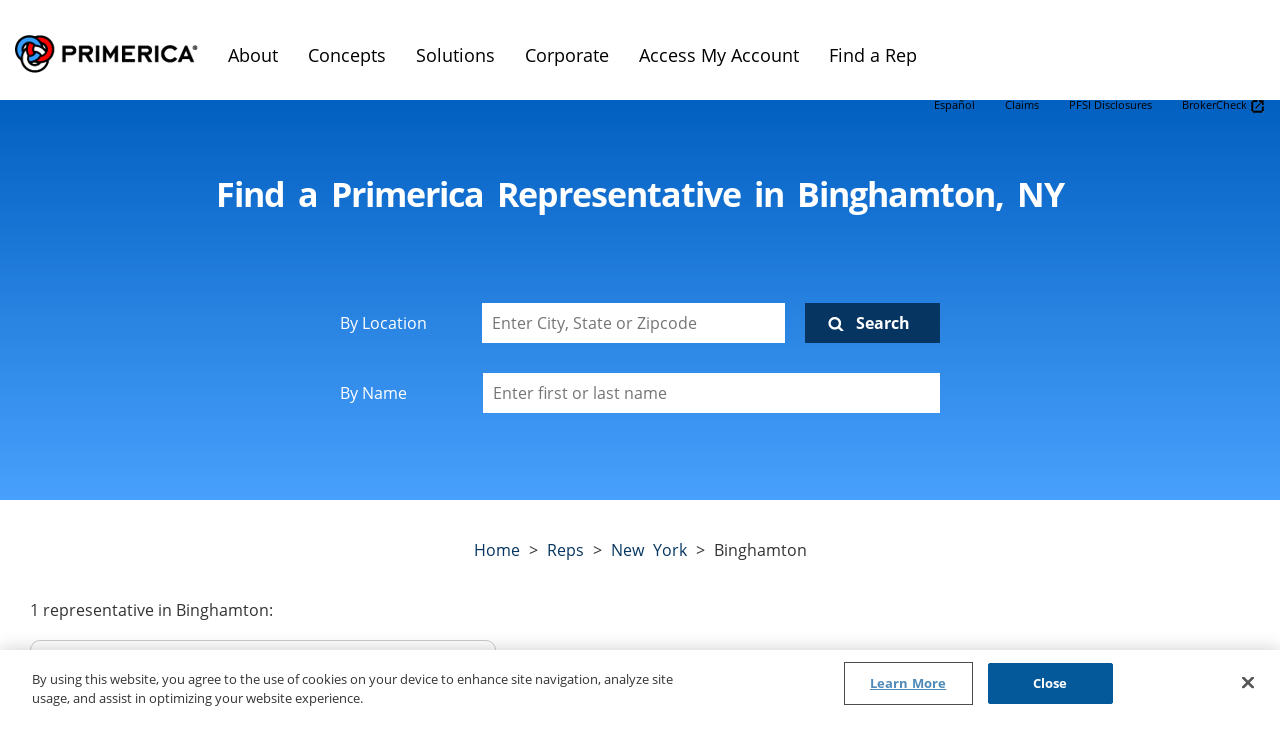

--- FILE ---
content_type: text/html;charset=UTF-8
request_url: https://reps.primerica.com/ny/binghamton/
body_size: 24229
content:
<!DOCTYPE html>
<html lang="en">
<head>
    <title>Find a Primerica Representative in BINGHAMTON NY</title>

    <!-- Meta Tags -->
    <meta http-equiv="X-UA-Compatible" content="IE=Edge">
<meta name="description" content="Find a BINGHAMTON licensed representative near you using our convenient locator tool. Primerica is here to help you reach your financial goals.">
<meta name="keywords" content="BINGHAMTON NY insurance, BINGHAMTON NY investments, BINGHAMTON NY financial services, BINGHAMTON NY life insurance, BINGHAMTON NY primerica">
<meta http-equiv="Content-Type" content="text/html; charset=utf-8">
<meta http-equiv="content-language" content="en-us">
<meta name="viewport" content="width=device-width, initial-scale=1">
<meta name="language" content="English">
<meta name="robots" content="noodp, noydir">
<meta name="city" content="Binghamton">
<meta name="state" content="NY, new york">
    <!-- Site Validations  -->
    <meta name="google-site-verification" content="eXUtwSCXIC4mUABl1emWsIbx9pr9zpOxVNzlWwxKomA" />
<meta name="google-site-verification" content="a_LEUeAHNFD3nhP6j1d2i9ZuikmGur72BnLbwqGlNSk" />
<meta name="msvalidate.01" content="7BEED38FA742CFA11144DB8E79A6A133" />
    <!-- Canonical -->
    <link rel="canonical" href="https://reps.primerica.com/ny/binghamton/" />

            <link rel="alternate" href="https://reps.primerica.com/ny/binghamton/" hreflang="en-US" />
        <link rel="alternate" href="https://reps.primerica.com/es-us/ny/binghamton/" hreflang="es-US" />
    
    <!-- Javascript -->
    <script type="text/javascript">
    //<!--
    
    var RLS = {};
    var hours = {};

    //-->
</script>
    <!-- Dashboard head scripts -->
    
    <!-- Link Tags -->
    <link href="https://assets.reps.primerica.com/images/favicon.ico" rel="icon">
<link href="https://assets.reps.primerica.com/css/bootstrap.min.css" media="screen" rel="stylesheet" type="text/css">
<link href="https://assets.reps.primerica.com/css/font-awesome.css" media="screen" rel="stylesheet" type="text/css">
    <style id="antiClickjack">body {display:none !important;}</style>
<script type="text/javascript">
    if (self !== top) {
      top.location = self.location;  
    } else {
        var antiClickjack = document.getElementById("antiClickjack"); antiClickjack.parentNode.removeChild(antiClickjack);
    }
    //Cross Frame Scripting prevention
    if (top.frames.length!=0) {
        top.location = self.document.location;
    }
</script>
     <!-- StyleSheets --> 
    <link href="https://assets.reps.primerica.com/min/styles.min.css?v=43ffb520858408f2d656da0a81270b26" rel="stylesheet" media="screen">

            <!-- OneTrust Cookies Consent Notice start for reps.primerica.com -->
            <script src="https://cdn.cookielaw.org/scripttemplates/otSDKStub.js" type="text/javascript" charset="UTF-8" data-domain-script="0843626f-93e9-4980-8f3a-23355e035687" ></script>
            <script type="text/javascript">
            function OptanonWrapper() { }
            </script>
    <!-- OneTrust Cookies Consent Notice end for reps.primerica.com -->
    </head>
<body class="city  en-us">
    <!-- Google tag (gtag.js) -->
<script async src="https://www.googletagmanager.com/gtag/js?id=G-B3W9CDYS0D"></script>
<script>
  window.dataLayer = window.dataLayer || [];
  function gtag(){dataLayer.push(arguments);}
  gtag('js', new Date());

  gtag('config', 'G-B3W9CDYS0D');
</script>    
    <!-- Locator Static Header --><section class="head" style="text-align: center;"> <a class="skip-main" href="#skipmain">Skip to main content</a>
</section>
<nav class="navbar navbar-default" role="navigation" aria-label="Main menu">
    <a class="navbar-brand nav-menu" href="https://www.primerica.com/public/"><img src="https://www.primerica.com/public/images/primerica-logo.png" aria-label="Pry-merica" alt="Primerica" class="nav-item"></a>
    <div class="container-fluid">
        <div class="navbar-header">
            <button type="button" class="navbar-toggle collapsed" data-toggle="collapse" data-target="#myNavbar" aria-label="Menu" aria-expanded="false"> <span class="icon-bar"></span> <span class="icon-bar"></span> <span class="icon-bar"></span> <span class="sr-only">Toggle Menu</span> </button>
        </div>
        <div class="collapse navbar-collapse navbg" id="myNavbar">
            <ul role="menu" class="nav navbar-nav">
                <li class="dropdown" role="presentation">
                <a role="menuitem" aria-expanded="false" class="dropdown-toggle" data-toggle="dropdown" href="#">About</a>  
                <ul role="menu" class="dropdown-menu">
                    <li><a role="menuitem" href="https://www.primerica.com/public/about-primerica.html">About Us</a></li>
                    <li><a role="menuitem" href="https://www.primerica.com/public/our-culture.html">Our Culture </a></li>
                    <li><a role="menuitem" href="https://www.primerica.com/public/our-values.html" target="_blank">Our Values</a></li>
                    <li><a role="menuitem" href="https://investors.primerica.com/corporate-governance/management-team" target="_blank">Our Leadership <img src="https://www.primerica.com/public/assets/images/newwindow.png" alt="Opens in a new window" width="15" height="15"></a></li>
                    <li><a role="menuitem" href="https://www.primerica.com/public/our-impact.html">Our Impact</a></li>
                    <li><a role="menuitem" href="https://www.primericabusinessopportunity.com/" target="_blank" rel="noopener" aria-describedby="new-window-0">Opportunity <img src="https://www.primerica.com/public/assets/images/newwindow.png" alt="Opens in a new window" width="15" height="15"></a></li>
                    <li><a role="menuitem" href="https://www.primericabusinessopportunity.com/public/businessopportunity/primerica-strategic-partners.html" target="_blank">Partners <img src="https://www.primerica.com/public/assets/images/newwindow.png" alt="Opens in a new window" width="15" height="15"></a></li>
                </ul>
                </li>
                <li class="dropdown" role="presentation">
                <a role="menuitem" aria-expanded="false" class="dropdown-toggle" data-toggle="dropdown" href="#">Concepts</a>   
                <ul role="menu" class="dropdown-menu">
                    <li><a role="menuitem" href="https://www.primerica.com/public/how-money-works.html">How Money Works™</a></li>
                    <li><a role="menuitem" href="https://www.primerica.com/public/high-cost-of-waiting.html">High Cost of Waiting</a></li>
                    <li><a role="menuitem" href="https://www.primerica.com/public/pay-yourself-first.html">Pay Yourself First</a></li>
                    <li><a role="menuitem" href="https://www.primerica.com/public/theory-decreasing-responsibility.html">Theory of Decreasing Responsibility</a></li>
                    <li><a role="menuitem" href="https://www.primerica.com/public/rule-of-72.html">Rule of 72</a></li>
                    <li><a role="menuitem" href="https://www.primerica.com/public/power-compound-interest.html">Power of Compound Interest</a></li>
                    <li><a role="menuitem" href="https://www.primerica.com/public/debt-stacking.html">Debt Stacking</a></li>
                    <li><a role="menuitem" href="https://www.primerica.com/public/dollar-cost-averaging.html">Dollar-Cost Averaging</a></li>
                    <li><a role="menuitem" href="https://www.primerica.com/public/become-owner-not-loaner.html">Become an Owner, Not a Loaner</a></li>
                </ul>
                </li>
                <li class="dropdown" role="presentation">
                <a role="menuitem" aria-expanded="false" class="dropdown-toggle" data-toggle="dropdown" href="#">Solutions</a>  
                <ul role="menu" class="dropdown-menu">
                    <li><a role="menuitem" href="https://www.primerica.com/public/primerica-fna.html">Financial Needs Analysis</a></li>
                    <li><a role="menuitem" href="https://www.primerica.com/public/primerica-term-life-insurance.html">Term Life</a></li>
                    <li><a role="menuitem" href="https://www.primerica.com/public/primerica-investments.html">Investments</a></li>
                    <li><a role="menuitem" href="https://www.primerica.com/public/primerica-mortgage.html">Mortgage</a></li>
                    <!--<li><a role="menuitem" href="https://www.primerica.com/public/primerica-medicare-plans.html">Medicare Plans</a></li> -->
                    <li><a role="menuitem" href="https://www.primerica.com/public/primerica-debt-solutions.html">Debt Solutions</a></li>
                    <li><a role="menuitem" href="https://www.primerica.com/public/primerica-auto-home-insurance.html">Auto &amp; Home</a></li>
                    <li><a role="menuitem" href="https://www.primerica.com/public/primerica-legal-protection-program.html">Pre-Paid Legal</a></li>
                    <li><a role="menuitem" href="https://www.primerica.com/public/primerica-identity-theft.html">Identity Theft</a></li>
                    <li><a role="menuitem" href="https://www.primerica.com/public/primerica-vivint.html">Vivint</a></li>
                </ul>
                </li>
                <li class="dropdown" role="presentation">
                <a role="menuitem" aria-expanded="false" class="dropdown-toggle" data-toggle="dropdown" href="#">Corporate</a>  
                <ul role="menu" class="dropdown-menu">
                    <li><a role="menuitem" href="https://www.primerica.com/public/primerica-corporate-careers.html">Careers</a></li>
                    <li><a role="menuitem" href="https://www.primerica.com/public/community-relations.html">Community</a></li>
                    <li><a role="menuitem" href="https://www.primerica.com/public/household-budget-index.html">Household Budget Index™</a></li>
                    <li><a role="menuitem" href="https://investors.primerica.com/home/default.aspx" target="_blank" rel="noopener" aria-describedby="new-window-0">Investor Relations <img src="https://www.primerica.com/public/assets/images/newwindow.png" alt="Opens in a new window" width="15" height="15"></a></li>
                </ul>
                </li>
                <li role="menu"><a role="menuitem" href="https://www.primerica.com/public/primerica-client-portals.html">Access My Account</a></li>             
            
                <li id="linklist-us"><a role="menuitem" href="https://reps.primerica.com/">Find a Rep</a></li>
            </ul>
            <ul class="nav navbar-nav navbar-right">
                                    <li><a href="https://reps.primerica.com/es-us/ny/binghamton/" rel="noopener" aria-describedby="new-window-0">Español</a></li>
                                <li><a href="https://www.primerica.com/public/making-a-life-insurance-claim.html">Claims</a></li>
                <li><a href="https://www.primerica.com/public/pfsi-disclosures.html" rel="noopener">PFSI Disclosures</a></li>
                <li><a href="https://brokercheck.finra.org/" target="_blank" rel="noopener" aria-describedby="new-window-0">BrokerCheck <img src="https://www.primerica.com/public/assets/images/newwindow.png" alt="Opens in a new window" width="15" height="15"></a></li>
            </ul>
        </div>
    </div>
</nav>
    <div class="site-wrapper rio-container" id="main-container">
                <div class="main-wrapper">
                <div class="rep-search-wrap relative">
            <h1 aria-label="Find a Primerica Representative in Binghamton, NY">Find a Primerica Representative in Binghamton, NY</h1>

        
        <div class="search-forms-wrap">
            <form id="map-search-form" name="map-search-form" 
            class="map-search-form" method="GET" role="form" action="//reps.primerica.com/">
                <div class="form-row">
                    <label for="locator-search-value" class="">By Location</label>
                    <input id="q" type="text" name="locator-search-value" aria-label="Enter City, State or Zipcode" aria-live="assertive" aria-autocomplete="list" value="" placeholder="Enter City, State or Zipcode" />
                    <a id="search-button" type="submit" title="Search Nearby Locations" aria-label="Click to submit search form">Search</a>
                </div>
                <div class="form-row">
                    <label for="name-search-value" class="">By Name</label>
                    <input id="rep-name" type="text" name="name-search-value" aria-label="Please enter a first or last name" aria-live="assertive" aria-autocomplete="list" value="" placeholder="Enter first or last name" />
                    <div class="js-rep-search-results rep-search-results"></div>
                </div>
            </form>
        </div>
    </div><div id="locator-container" class="inner-container">
            <div class="breadcrumbs-wrap">
	<div class="breadcrumbs">
                            <a class="breadcrumb ga-link" data-ga="Breadcrumb, Domain, Home" href="https://www.primerica.com/" title="">Home</a>
                        >
			
            <a class="breadcrumb ga-link" data-ga="Breadcrumb, Domain, Reps" href="https://reps.primerica.com/" title="">Reps</a>
            > 
            <a class="breadcrumb ga-link" data-ga="Breadcrumb, Region, new york" href="https://reps.primerica.com/ny/" title="">new york</a> 
            > 
            <span>Binghamton</span>

        	</div>
</div>        <div class="locator">
            <div class="map-list-wrap map-list-tall">
    <div class="loading">
        <div class="spinner">
          <div class="bounce1"></div>
          <div class="bounce2"></div>
          <div class="bounce3"></div>
        </div>
    </div>
            <div class="count-wrap">
                    <span id="results-count">1</span> <span id="results-type">representative</span> in Binghamton:
            </div>
    <div class="filter-wrap">
            <select id="service-name" name="service-search-value">
                <option value="" selected>Filter by service</option>
                                    <option value="20940">Auto & Home Insurance Referral Program (U.S.)</option>
                                    <option value="5006835">Auto and Home Insurance Referral Program (Canada)</option>
                                    <option value="5006836">Home Security Vivint (Canada)</option>
                                    <option value="5006837">Identity Theft Protection (Canada)</option>
                                    <option value="5006840">Identity Theft Protection (U.S.)</option>
                                    <option value="20941">Investments and Savings (Canada)</option>
                                    <option value="20942">Investments and Savings (U.S.)</option>
                                    <option value="20948">Mortgage Loans (U.S.)</option>
                                    <option value="5006843">Mortgage Referrals (Canada)</option>
                                    <option value="5006838">Pre-Paid Legal Services (Canada)</option>
                                    <option value="5006841">Pre-Paid Legal Services (U.S.)</option>
                                    <option value="20944">Term Life Insurance (U.S.)</option>
                                    <option value="20943">Term Life Insurance and Segregated Funds (Canada)</option>
                                    <option value="5006839">Vivint (U.S.) – Smart Home Automation</option>
                            </select>
    </div>
                <ul class="map-list">
            <li class="map-list-item-wrap" data-fid="SAL31" data-particles="" data-lid="2247776" id="lid2247776">
    <div class="map-list-item">
                    <div class="distance"> mi</div>
                <div class="map-list-item-top">
            <div class="rep-image-wrap">
                <a href="https://reps.primerica.com/ny/binghamton/keith-flesher" title="Keith Flesher #SAL31" class="ga-link" data-ga="Maplist, Location Link, Keith Flesher">
                    <div class="rep-image lazyload" data-bg="">
                        <div class="headshot-initials" data-hide-not-empty=""></div>
                    </div>
                </a>
                                    <div class="distance"> mi</div>
                            </div>
            <div class="rep-info-wrap">
                <a href="https://reps.primerica.com/ny/binghamton/keith-flesher" title="More Details" class="ga-link" data-ga="city, Location Link, Keith Flesher">
                    <span class="location-name">Keith Flesher</span>
                </a>
                <div class="address">
                    <div>8 Hawley St</div>
                    <div>Primerica Ste</div>
                    <div>Binghamton, NY</div>
                </div>
                <a class="phone ga-link" title="Call representative" alt="Call representative" href="tel:866-605-7081" data-ga="city, Phone, Keith Flesher" data-hide-empty="(866) 605-7081">866-605-7081</a>
            </div>
        </div>
        <div class="map-list-item-bottom" data-email="KFLESHER@PRIMERICA.COM">
            <a href="https://reps.primerica.com/ny/binghamton/keith-flesher" title="More Details" class="ga-link" data-ga="city, Location Link, Keith Flesher">More Details</a>
            <a class="directions ga-link" href="https://www.google.com/maps?hl=en&daddr=8+Hawley+St+Binghamton+13901+NY" title="Directions" data-ga="city, Get Directions, Keith Flesher" target="_blank" rel="noopener">Directions</a>
            <a class="email ga-link" href="mailto:KFLESHER@PRIMERICA.COM" data-hide-empty="KFLESHER@PRIMERICA.COM" title="Email representative" data-ga="city, Email rep, Keith Flesher">Email</a>
        </div>
        
    </div>
    <div class="close">X</div>
</li>
<script>if(typeof hours[2247776] == 'undefined') hours[2247776] = {};hours[2247776].primary = {"label":"Primary Hours","name":"primary","type":"0","children":{"holiday_hours":{"label":"Holiday Hours","name":"holiday_hours","type":"1"}},"timezone":"-5","dst":"1"};hours[2247776].timezone = '';hours[2247776].dst = '';</script>        </ul>
        <div class="no-results">There are no representative that match your search criteria.</div>
</div>    </div>
    <div class="seo-content">
    <h2 class="mt-0 mb-0" aria-label="Primerica Representatives in BINGHAMTON, NY">Primerica Representatives in BINGHAMTON, NY</h2>
    <div class="marketing-copy"><!-- Do NOT just copy & paste below. Make sure to keep -->
<p>Primerica Representatives<a href="#sup1"><sup>1</sup></a> are committed to the communities in Binghamton and are dedicated to supporting the
    financial goals of you and your loved ones. Our Representatives live and work in your neighborhoods, fully
    understanding what’s important to Binghamton residents, their families and their businesses.</p>
<p>To learn more about the financial solutions that are right for you in Binghamton, find your local Primerica office
    and call us today. We look forward to assisting you on your financial journey.</p>
<br>
<h2>List of Primerica Products and Services</h2>
<ul class="center">
    <li>Term Life Insurance<a href="#sup2"><sup>2</sup></a></li>
    <li>Investments and Securities<a href="#sup3"><sup>3</sup></a>
        <ul>
            <li>Mutual Funds</li>
            <li>Managed Investments</li>
            <li>Annuities</li>
            <li>Business Retirement Plans</li>
        </ul>
    </li>
    <li>Auto and Home Insurance Referrals<a href="#sup4"><sup>4</sup></a></li>
    <li>Mortgage Loans (U.S.)<a href="#sup5"><sup>5</sup></a></li>
    <li>Mortgage Referrals (Canada)<a href="#sup6"><sup>6</sup></a></li>
    <li>Pre-Paid Legal Services<a href="#sup7"><sup>7</sup></a></li>
    <li>Identity Theft Protection<a href="#sup8"><sup>8</sup></a></li>
    <li>Home Security Vivint<a href="#sup9"><sup>9</sup></a></li>
</ul>
<br>
<h2>A little more about us</h2>
<p>Since 1977, we’ve helped middle-income families learn the principles of personal finance, reduce their consumer debt and plan for the unexpected. As the second largest issuer of term life insurance in the U.S.<a href="#sup10"><sup>10</sup></a>, in 2022 we were named the Most Trusted Life Insurance Company<a href="#sup11"><sup>11</sup></a> and the third Most Trusted Financial Services Company<a href="#sup12"><sup>12</sup></a> by Investor’s Business Daily.<p>
   
<p>Our approach to helping families begins with protecting your income and we believe buying life insurance is the best way to accomplish this. Primerica offers affordable term life insurance<a href="#sup13"><sup>13</sup></a> at a price you can afford, leaving more money left over to invest in your family's future. Just last year, the families we worked with made over $12 billion of investments<a href="#sup14"><sup>14</sup></a> in support of their future goals.<p></div>
</div>
    </div>

    <div class="disclaimer">
        <div class="inner-container">
            <!-- Do NOT just copy & paste below. Make sure to keep id="sup#" -->
<h2>Disclosures</h2>
<strong><sup id="sup1">1</sup>Primerica Representatives:</strong>
<p>Primerica Representatives are independent contractors. Representatives are not licensed to sell all products in all
    states/provinces. Representatives may provide products and services only to individuals in those jurisdictions where
    they are licensed or approved. For more information, see <a
        href="https://www.primerica.com/public/primerica_disclosures.html">Primerica's Important Disclosures</a></p>
<p></p>
<strong><sup id="sup2">2</sup>Term Life Insurance:</strong>
<ul>
 <li>Term life insurance provides a death benefit and its premiums increase after initial premium periods at certain ages. Life-licensed Primerica Representatives are agents of certain affiliated Primerica Companies.In New York, term life insurance products are underwritten by National Benefit Life Insurance Company, Home Office: Long Island City, New York. In the United States (except in New York), term life insurance products are underwritten by Primerica Life Insurance Company, Executive Offices: Duluth, Georgia. In Canada: Term life insurance products and Common Sense Funds segregated fund products are underwritten by Primerica Life Insurance Company of Canada, Head Office: Suite 400 6985 Financial Drive, Mississauga, ON, L5N 0G3, Phone: 905-812-2900. Not all products are available in all states or provinces. Securities
offered by PFS Investments Inc., 1 Primerica Parkway, Duluth, GA 30099-0001; 770-381-1000, in the U.S., and PFSL Investments Canada Ltd., Mutual Fund Dealer, 6985 Financial Drive, Suite 400, Mississauga, ON, L5N 0G3, 905-812-2900 in Canada.</li>
</ul>
<p> </p>
<strong><sup id="sup3">3</sup>Investments and Securities:</strong>
<ul>
    <li>In the U.S., securities offered by PFS Investments Inc. (PFSI), 1 Primerica Parkway, Duluth, Georgia 30099-0001,
        a broker-dealer and investment adviser registered with the Securities &amp; Exchange Commission (SEC), a member
        of the Financial Regulatory Authority (FINRA) [www.finra.org] and a member of the Securities Investors
        Protection Corporation (SIPC) [www.sipc.com]. PFSI's advisory business is conducted under the name Primerica
        Advisors. Fixed indexed annuities are offered by Primerica Financial Services, LLC (PFS). PFSI, PFS and
        Primerica Inc. are affiliated companies.</li>
    <li>In Canada, Common Sense Funds segregated fund products are underwritten by Primerica Life Insurance Company of
        Canada. Mutual Funds are offered by PFSL Investments Canada Ltd., mutual fund dealer. Representatives not
        licensed with these entities cannot sell to you, or discuss with you, any securities or investment products.
        Canadian Head Office Address: 6985 Financial Drive, Suite 400, Mississauga, Ontario L5N 0G3. Commissions,
        trailing commissions, management fees and expenses all may be associated with mutual funds and segregated funds.
        Please read the prospectus or information folder before investing. Mutual funds are not guaranteed. For
        segregated funds, subject to the guaranteed maturity value and the guaranteed death benefit, the amounts you
        receive under your contract are not guaranteed. Mutual fund and segregated fund values change frequently, and
        past performance may not be repeated. Head Office: 6985 Financial Drive, Suite 400, Mississauga, ON L5N 0G3 |
        905-812-2900.</li>
</ul>
<strong><sup id="sup4">4</sup>Auto and Home Insurance Referral Program:</strong>
<ul>
    <li>Primerica Secure&trade; is an insurance referral program in which representatives may refer
        individuals to Answer Financial&reg; Inc. Not all insurance products and services are available in all states.
        Neither Primerica (Primerica Life Insurance Company, National Benefit Life Insurance Company, Primerica
        Financial Services Inc., Primerica Financial Services of N.Y. Inc. and Primerica Financial Services Insurance
        Marketing Inc., CA License #0612256), its representatives or its affiliates represent any of the insurers in the
        program.</li>
    <li>Answer Financial&reg; Inc. offers insurance products and services through its insurance agency licensed
        affiliate Insurance Answer Center, LLC (California License # 0B99714); in New York as Insurance Answer Center,
        LLC, an Insurance Agency; in Michigan as Insurance Answer Center, LLC, an Insurance Agency; and in Missouri as
        Answer Financial. Answer Financial affiliated agencies are not insurance companies, but act as agents for
        certain insurance companies. Answer Financial's affiliate Right Answer Insurance Agency, LLC (CA License
        #0H52358) operates as an insurance broker in California and an agent in all other states. Answer Financial is
        paid commissions and may receive other performance-based compensation for its services. The compensation
        received by Answer Financial and its employees may vary by insurance company. Rates are subject to change.</li>
</ul>
<strong><sup id="sup5">5</sup>Mortgage Loans (U.S.):</strong>
<ul>
<p>Primerica Mortgage, LLC, NMLS ID # 1723477 (<a href='https://nmlsconsumeraccess.org'>https://nmlsconsumeraccess.org</a>). EQUAL HOUSING OPPORTUNITY. Primerica Mortgage, LLC is a state licensed Mortgage Broker, with its headquarters office located at 1 Primerica Parkway, Duluth, GA 30099-0001. Phone Number: 1-855-357-1054. Mortgage products are offered through a contractual agreement between Primerica Mortgage, LLC and a third-party lender.; This is not a commitment to lend or extend credit. All loans, credit, and collateral are subject to underwriting and approval by the lender. Terms, rates, data, programs, information, and conditions are subject to change without notice. Not all loan products are available in all states. Specific program restrictions may apply so please consult your Mortgage Loan Originator (MLO) for complete details. Your MLO may only originate mortgage loans on real property that is located in a state where both Primerica Mortgage, LLC and the MLO are licensed to transact mortgage business. While refinancing your existing loan may reduce your monthly payment, your total finance charges may be higher over the life of the loan. Primerica Mortgage, LLC is a MORTGAGE BROKER ONLY, NOT A MORTGAGE LENDER OR MORTGAGE CORRESPONDENT LENDER. For additional disclosures and a complete list of states where residential mortgage loans are offered, please visit <a href="https://www.primerica.com/public/primerica_disclosures.html">https://bit.ly/PriMortgage.</a> THIS SITE IS NOT AUTHORIZED BY THE NEW YORK STATE DEPARTMENT OF FINANCIAL SERVICES.  No mortgage solicitation activity or loan applications for properties located in the State of New York can be facilitated through this site.  Loans are arranged through 3rd party lenders.</p>
</ul>
<p> </p>
<strong><sup id="sup6">6</sup>Mortgage Referrals (Canada):</strong>
<ul>
<p>Primerica Representatives make simple referrals of clients to approved third party mortgage loan providers under
    Primerica's mortgage loan referral programs. The simple referrals made by the Representatives take place pursuant to
    agreements between Primerica Life Insurance Company of Canada, PFSL Investments Canada Ltd., and approved third
    party mortgage loan providers. Clients should contact the approved third party mortgage loan providers for questions
    regarding mortgage products. Primerica does not deal in mortgages. Representatives are prohibited from holding
    themselves out as mortgage brokers, or soliciting and giving advice on mortgages for the purposes of Primerica's
    mortgage loan referral programs. Please consult your local Primerica office or your Primerica Representative for
    further details regarding Primerica's mortgage loan referral programs.</p>
<ul>
<p> </p>
<strong><sup id="sup7">7</sup> Prepaid Legal Services: Primerica Legal Protection Program™ (PLPP)(U.S.):</strong>
<ul>
<li>Primerica Legal Protection Program: A legal services program offered by Pre-Paid Legal Services, Inc. (“PPLSI”) or its applicable subsidiary, through contractual agreement between Primerica Client Services, Inc. and PPLSI. Neither Primerica Client Services, Inc., nor its officers, employees or sales representatives directly or indirectly provide legal services,representation or advice. PPLSI provides access to legal services offered by a network of provider law firms through membership-based participation. Neither PPLSI nor its officers, employees or sales associates directly or indirectly provide legal services, representation or advice. Services and benefit availability may vary by state. See a plan contract for specific state of residence for complete terms, coverage, amounts, conditions and exclusions.</li>
<p> </p>
<strong><sup id="sup8">8</sup>ID Theft Defense:</strong>
<ul>
 <li>Theft Defense<sup>SM</sup>&nbsp;is offered by contractual agreement between Primerica Client Services, Inc. and Prepaid Legal Services, Inc. ("PPLSI"). IDTheftDefense is a product of PPLSI and provides access to identity theft protection and restoration services. Neither PPLSI nor its officers, employees, or sales associates directly or indirectly provide identity theft protection, restoration services, or advice. Primerica Client Services, Inc. and its officers, employees and sales representatives do not directly or indirectly provide identity theft protection, restoration services, or advice. IDTheftDefense or certain product features or services may not be available in all U.S. States. See specific plan details for terms, coverage, conditions, and exclusions.</li>
</ul>
<p> </p>
<strong><sup id="sup9">9</sup>Home Security Vivint:</strong>
<ul>
    <li>Home automation and security services offered by Vivint, Inc. in the United States.
 Under a referral program, representatives may refer individuals to Vivint.</li>
</ul>
<p> </p>
<p>The products and services offered by the companies noted above may not be available in your jurisdiction or state.
    The products and services your Primerica representative may be able to offer also may be limited. Available products
    may be applied for and purchased separately. Please consult your local Primerica office or your Primerica
    representative for a listing of products and services available.</p>
</ul>
<p> </p>
<strong><sup id="sup10">10</sup>Second largest issuer of term life insurance in the U.S.:</strong>
<ul>
<li>Combined total of Primerica's life insurance companies: Primerica Life Insurance Company (Executive Offices: Duluth, GA), National Benefit Life Insurance Company (Home Office: Long Island City, NY), and Primerica Life Insurance Company of Canada (Head Office: 6985 Financial Drive, Suite 400, Mississauga, ON, L5N 0G3, Phone: 905-812-2900). 2024 U.S. and Canadian face amount sales are reported by SNL Financial and OSFI Data. 2024 exchange rate: C$/US$: 0.729927.</li>
</ul>
<p> </p>
<strong><sup id="sup11">11</sup>Investor's Business Daily #1 Most Trusted Life Insurance Company:</strong>
<ul>
<li>Primerica was recognized as the #1 Most Trusted Life Insurance Company by Investor’s Business Daily, as of August 26, 2022.  This award recognizes the relationships our licensed representatives build with their clients in addition to the quality, customer service, and innovation offered.</li>
    <li>Survey results are presented solely with respect to Primerica’s U.S. term life insurance business. Term life insurance underwritten by National Benefit Life Insurance Company, Home Office: Long Island City, NY in New York State; Primerica Life Insurance Company, Executive Offices: Duluth, GA in all other U.S. jurisdictions; and Primerica Life Insurance Company of Canada (Head Office: 6985 Financial Drive, Suite 400, Mississauga, ON, L5N 0G3, Phone: 905-812-2900) in Canada.</li>
</ul>
<p> </p>
<strong><sup id="sup12">12</sup>Investor's Business Daily #3 Most Trusted Financial Company: </strong>
<ul>
    <li>Survey results are presented solely with respect to Primerica’s U.S. term life insurance business. Term life insurance underwritten by National Benefit Life Insurance Company, Home Office: Long Island City, NY in New York State; Primerica Life Insurance Company, Executive Offices: Duluth, GA in all other U.S. jurisdictions; and Primerica Life Insurance Company of Canada (Head Office: 6985 Financial Drive, Suite 400, Mississauga, ON, L5N 0G3, Phone: 905-812-2900) in Canada. From Investor’s Business Daily, “#3 Most Trusted Financial Company by Investor’s Business Daily,” as of August 26, 2022.</li>
</ul>
<p> </p>
<strong><sup id="sup13">13</sup>Insurance:</strong>
<ul>
    <li>Life-licensed Primerica representatives are agents of certain affiliated Primerica Companies. In New York, term life insurance products are underwritten by National Benefit Life Insurance Company, Home Office: Long Island City, New York. In the United States (except in New York), term life insurance products are underwritten by Primerica Life Insurance Company, Executive Offices: Duluth, Georgia</li>
<p>In Canada, term life insurance products and Common Sense Funds segregated fund products are underwritten by Primerica Life Insurance Company of Canada, Head Office: Mississauga, Ontario.<p>
</ul>
<p> </p>
<strong><sup id="sup14">14</sup>Investments and Securities:</strong>
<ul>
<li>In the U.S., securities offered by PFS Investments Inc. (PFSI), 1 Primerica Parkway, Duluth, Georgia 30099-0001, a broker-dealer and investment adviser registered with the Securities & Exchange Commission (SEC), a member of the Financial Regulatory Authority (FINRA) [www.finra.org] and a member of the Securities Investors Protection Corporation (SIPC) [www.sipc.com]. PFSI's advisory business is conducted under the name Primerica Advisors. Fixed indexed annuities are offered by Primerica Financial Services, LLC (PFS). PFSI, PFS and Primerica Inc. are affiliated companies.<li>            
            <!-- Auto & Home Insurance Referral Program -->
                        
            <!-- Home Security Vivint -->
                        
            <!-- ID Theft Defense -->
                        
            <!-- Investments and Savings -->
                        
            <!-- Legal Protection -->
                        
            <!-- Mortgage Loans -->
            <div id="mortgage-disclosures" class="sr-only">Morgage Disclosures Section</div>
            
            
            <!-- Mortgage Referral CA -->
            
            <!-- Term Life Insurance -->
                               


        </div>
    </div>
        </div>
    </div>        

    <!-- Locator Static Footer --><footer class="mt-3 pt-3 border-top" style="font-size: 14px!important;">
    <div id="">
    <div class="row">
        <div class="col-md-4">
        <ul>
            <li><strong aria-label="Pry-merica">Primerica</strong></li>
            <li><a href="https://www.primerica.com/public/privacy/privacy_notices.html" rel="nofollow">Privacy &amp; Security</a></li>
            <li><a href="https://www.primerica.com/public/primerica_disclosures.html" rel="nofollow">Important Disclosures</a></li>
            <li><a href="https://www.primerica.com/public/terms_conditions.html" rel="nofollow">Terms</a></li>
            <li><a href="https://www.primerica.com/public/primerica_mortgage_disclosures.html">Primerica Mortgage, LLC (NMLS ID #1723477) Disclosures</a> </li>
            <li><a href="https://www.nmlsconsumeraccess.org/" target="_blank">NMLSConsumerAccess.com</a></li>
          </ul>
      </div>
        <div class="col-md-4 border-left">
        <ul>
            <li><a href="https://www.primerica.com/public/ADA_Policy_Statement.html" rel="nofollow">ADA Statement</a></li>
            <li><a href="https://www.primerica.com/public/primerica-corporate-careers.html" rel="nofollow">Careers</a></li>
            <li><a href="https://hr.primerica.com" target="_blank" aria-describedby="new-window-0">HR <img src="https://www.primerica.com/public/assets/images/newwindow.png" alt="Opens in a new window" width="15" height="15"></a></li>
            <li><a href="https://experience100.ehr.com/nanosurprises-primerica/" target="_blank" aria-describedby="new-window-0">Primerica Health Plan Transparency Information <img src="https://www.primerica.com/public/assets/images/newwindow.png" alt="Opens in a new window" width="15" height="15"></a></li>
          </ul>
      </div>
        <div class="col-md-4 border-left">
        <ul>
            <li><a href="https://www.primerica.com/public/contact.html">Contact</a></li>
			<li><a href="https://www.primerica.com/public/news-insights.html">News &amp; Insights</a></li>
            <li><a href="https://www.primerica.com/public/frequently-asked-questions.html">FAQ</a></li>
            <li><a href="https://www.primerica.com/public/primerica_reviews.html">Reviews</a></li>
            <li><a href="https://reps.primerica.com/">Find a Rep</a></li>
            <li><a href="https://www.primerica.com/public/form-crs.html">Form CRS</a></li>
          </ul>
      </div>
      </div>
    <p class="privacy"> <br>
        © 2026 Primerica 
		
		 <a href="https://www.primerica.com" aria-label="Pry-merica">www.primerica.com</a> </p>
    <span style="float: right;" class="socialMediaBtn"> 
		<a type="button" class="btn btn-twitter" href="https://www.twitter.com/primerica" aria-label="Twitter" title="Follow Primerica on Twitter" target="_blank" aria-describedby="new-window-0">
            <svg xmlns="http://www.w3.org/2000/svg" width="16" height="16" fill="currentColor" class="bi bi-twitter-x" viewBox="0 0 16 16"><path d="M12.6.75h2.454l-5.36 6.142L16 15.25h-4.937l-3.867-5.07-4.425 5.07H.316l5.733-6.57L0 .75h5.063l3.495 4.633L12.601.75Zm-.86 13.028h1.36L4.323 2.145H2.865z"></path></svg>
          </a>
          <a type="button" class="btn btn-facebook" href="https://www.facebook.com/primerica" aria-label="Facebook" title="Like Primerica on Facebook" target="_blank">
            <svg xmlns="http://www.w3.org/2000/svg" width="16" height="16" fill="currentColor" class="bi bi-facebook" viewBox="0 0 16 16">
		  <path d="M16 8.049c0-4.446-3.582-8.05-8-8.05C3.58 0-.002 3.603-.002 8.05c0 4.017 2.926 7.347 6.75 7.951v-5.625h-2.03V8.05H6.75V6.275c0-2.017 1.195-3.131 3.022-3.131.876 0 1.791.157 1.791.157v1.98h-1.009c-.993 0-1.303.621-1.303 1.258v1.51h2.218l-.354 2.326H9.25V16c3.824-.604 6.75-3.934 6.75-7.951"></path>
		</svg>
          </a>
          <a type="button" class="btn btn-linkedin" href="https://linkedin.com/company/primerica/" aria-label="Linkedin" title="Follow Primerica on Linkedin" target="_blank">
            <svg xmlns="http://www.w3.org/2000/svg" width="16" height="16" fill="currentColor" class="bi bi-linkedin" viewBox="0 0 16 16">
            <path d="M0 1.146C0 .513.526 0 1.175 0h13.65C15.474 0 16 .513 16 1.146v13.708c0 .633-.526 1.146-1.175 1.146H1.175C.526 16 0 15.487 0 14.854zm4.943 12.248V6.169H2.542v7.225zm-1.2-8.212c.837 0 1.358-.554 1.358-1.248-.015-.709-.52-1.248-1.342-1.248S2.4 3.226 2.4 3.934c0 .694.521 1.248 1.327 1.248zm4.908 8.212V9.359c0-.216.016-.432.08-.586.173-.431.568-.878 1.232-.878.869 0 1.216.662 1.216 1.634v3.865h2.401V9.25c0-2.22-1.184-3.252-2.764-3.252-1.274 0-1.845.7-2.165 1.193v.025h-.016l.016-.025V6.169h-2.4c.03.678 0 7.225 0 7.225z"></path>
            </svg>
                    </a>
                    <a type="button" class="btn btn-youtube" href="https://youtube.com/primerica" aria-label="Youtube Channel" title="Subscribe to the Primerica Youtube Channel" target="_blank">
                    <svg xmlns="http://www.w3.org/2000/svg" width="16" height="16" fill="currentColor" class="bi bi-youtube" viewBox="0 0 16 16">
            <path d="M8.051 1.999h.089c.822.003 4.987.033 6.11.335a2.01 2.01 0 0 1 1.415 1.42c.101.38.172.883.22 1.402l.01.104.022.26.008.104c.065.914.073 1.77.074 1.957v.075c-.001.194-.01 1.108-.082 2.06l-.008.105-.009.104c-.05.572-.124 1.14-.235 1.558a2.01 2.01 0 0 1-1.415 1.42c-1.16.312-5.569.334-6.18.335h-.142c-.309 0-1.587-.006-2.927-.052l-.17-.006-.087-.004-.171-.007-.171-.007c-1.11-.049-2.167-.128-2.654-.26a2.01 2.01 0 0 1-1.415-1.419c-.111-.417-.185-.986-.235-1.558L.09 9.82l-.008-.104A31 31 0 0 1 0 7.68v-.123c.002-.215.01-.958.064-1.778l.007-.103.003-.052.008-.104.022-.26.01-.104c.048-.519.119-1.023.22-1.402a2.01 2.01 0 0 1 1.415-1.42c.487-.13 1.544-.21 2.654-.26l.17-.007.172-.006.086-.003.171-.007A100 100 0 0 1 7.858 2zM6.4 5.209v4.818l4.157-2.408z"></path>
            </svg>
                    </a>
                    <a type="button" class="btn btn-instagram" href="https://instagram.com/primerica" aria-label="FaInstagramcebook" title="Follow Primerica on Instagram" target="_blank">
                        <svg xmlns="http://www.w3.org/2000/svg" width="16" height="16" fill="currentColor" class="bi bi-instagram" viewBox="0 0 16 16">
            <path d="M8 0C5.829 0 5.556.01 4.703.048 3.85.088 3.269.222 2.76.42a3.9 3.9 0 0 0-1.417.923A3.9 3.9 0 0 0 .42 2.76C.222 3.268.087 3.85.048 4.7.01 5.555 0 5.827 0 8.001c0 2.172.01 2.444.048 3.297.04.852.174 1.433.372 1.942.205.526.478.972.923 1.417.444.445.89.719 1.416.923.51.198 1.09.333 1.942.372C5.555 15.99 5.827 16 8 16s2.444-.01 3.298-.048c.851-.04 1.434-.174 1.943-.372a3.9 3.9 0 0 0 1.416-.923c.445-.445.718-.891.923-1.417.197-.509.332-1.09.372-1.942C15.99 10.445 16 10.173 16 8s-.01-2.445-.048-3.299c-.04-.851-.175-1.433-.372-1.941a3.9 3.9 0 0 0-.923-1.417A3.9 3.9 0 0 0 13.24.42c-.51-.198-1.092-.333-1.943-.372C10.443.01 10.172 0 7.998 0zm-.717 1.442h.718c2.136 0 2.389.007 3.232.046.78.035 1.204.166 1.486.275.373.145.64.319.92.599s.453.546.598.92c.11.281.24.705.275 1.485.039.843.047 1.096.047 3.231s-.008 2.389-.047 3.232c-.035.78-.166 1.203-.275 1.485a2.5 2.5 0 0 1-.599.919c-.28.28-.546.453-.92.598-.28.11-.704.24-1.485.276-.843.038-1.096.047-3.232.047s-2.39-.009-3.233-.047c-.78-.036-1.203-.166-1.485-.276a2.5 2.5 0 0 1-.92-.598 2.5 2.5 0 0 1-.6-.92c-.109-.281-.24-.705-.275-1.485-.038-.843-.046-1.096-.046-3.233s.008-2.388.046-3.231c.036-.78.166-1.204.276-1.486.145-.373.319-.64.599-.92s.546-.453.92-.598c.282-.11.705-.24 1.485-.276.738-.034 1.024-.044 2.515-.045zm4.988 1.328a.96.96 0 1 0 0 1.92.96.96 0 0 0 0-1.92m-4.27 1.122a4.109 4.109 0 1 0 0 8.217 4.109 4.109 0 0 0 0-8.217m0 1.441a2.667 2.667 0 1 1 0 5.334 2.667 2.667 0 0 1 0-5.334"></path>
            </svg>
          </a>
		</span>
	   </div>
    <div class="clear"></div>
</footer>
    
    <script src="https://assets.reps.primerica.com/js/babel/module/page.js?v=3a744b7b1ce710655938ee95d6b987f2)" defer></script>
    <script src="https://assets.reps.primerica.com/js/babel/module/locator.js?v=f1473ef725a2365f15fc9a8299da55e8)" defer></script>

    <script type="text/javascript">
    //<!--
    sessionStorage.setItem('orFilterSpids', '');
    //-->
</script>
<script type="text/javascript">
    //<!--
    sessionStorage.setItem('orFilters', '');
    //-->
</script>
<script type="text/javascript">
    //<!--
    sessionStorage.setItem('andFilterSpids', '');
    //-->
</script>
<script type="text/javascript">
    //<!--
    sessionStorage.setItem('andFilters', '');
    //-->
</script>
<script type="text/javascript">
    //<!--
    
    var pageLevel = 'city';
    var domainName = 'reps.primerica.com'; 
    var fullDomainName = 'reps.primerica.com';
    var mapsUrl = 'https://assets.reps.primerica.com/min/jquery.rlsmaps_v2.min.js';
    var defaultRadius = '100';
    var isMobile = '';
    var protocol = 'https://';
    var urlCountryCode = 'en-us';
    var language = '';
    var dictionary = JSON.parse(decodeURIComponent('%7B%22CLOSED_UNTIL_DAY_AT_TIME%22%3A%7B%22en-us%22%3A%22Closed%20until%20%25day%20at%20%25time%22%2C%22en-ca%22%3A%22Closed%20until%20%25day%20at%20%25time%22%2C%22fr-ca%22%3A%22Ferm%5Cu00e9%20jusqu%27au%20samedi%20%5Cu00e0%20%25time%22%2C%22es-us%22%3A%22Cerrado%20hasta%20el%20%25day%20%25time%22%7D%2C%22CLOSED_UNTIL_DAY_AT_MIDNIGHT%22%3A%7B%22en-us%22%3A%22Closed%20until%20%25day%20at%20midnight%22%2C%22en-ca%22%3A%22Closed%20until%20%25day%20at%20midnight%22%2C%22fr-ca%22%3A%22Ferm%5Cu00e9%20jusqu%27au%20%25day%20minuit%22%2C%22es-us%22%3A%22Cerrado%20hasta%20el%20%25day%20medianoche%22%7D%2C%22CLOSED_UNTIL_MIDNIGHT%22%3A%7B%22en-us%22%3A%22Closed%20until%20midnight%22%2C%22en-ca%22%3A%22Closed%20until%20midnight%22%2C%22fr-ca%22%3A%22Ferm%5Cu00e9%20jusqu%27%5Cu00e0%20minuit%22%2C%22es-us%22%3A%22Cerrado%20hasta%20la%20medianoche%22%7D%2C%22CLOSED_UNTIL_TOMORROW_AT_TIME%22%3A%7B%22en-us%22%3A%22Closed%20until%20tomorrow%20at%20%25time%22%2C%22en-ca%22%3A%22Closed%20until%20tomorrow%20at%20%25time%22%2C%22fr-ca%22%3A%22Ferm%5Cu00e9%20jusqu%27%5Cu00e0%20demain%20%5Cu00e0%20%25time%22%2C%22es-us%22%3A%22Cerrado%20hasta%20ma%5Cu00f1ana%20%25time%22%7D%2C%22CLOSING_IN_MINUTES%22%3A%7B%22en-us%22%3A%22Closing%20in%20%25minutes%20minutes%22%2C%22en-ca%22%3A%22Closing%20in%20%25minutes%20minutes%22%2C%22fr-ca%22%3A%22Fermeture%20dans%20%25minutes%20minutes%22%2C%22es-us%22%3A%22Se%20cerrar%5Cu00e1%20en%20%25minutes%20minutos%22%7D%2C%22CLOSING_IN_MINUTE%22%3A%7B%22en-us%22%3A%22Closing%20in%20%25minutes%20minute%22%2C%22en-ca%22%3A%22Closing%20in%20%25minutes%20minute%22%2C%22fr-ca%22%3A%22Fermeture%20dans%20%25minutes%20minute%22%2C%22es-us%22%3A%22Se%20cerrar%5Cu00e1%20en%20%25minutes%20minuto%22%7D%2C%22AM%22%3A%7B%22en-us%22%3A%22am%22%2C%22en-ca%22%3A%22am%22%2C%22fr-ca%22%3A%22h%22%2C%22es-us%22%3A%22am%22%7D%2C%22PM%22%3A%7B%22en-us%22%3A%22pm%22%2C%22en-ca%22%3A%22pm%22%2C%22fr-ca%22%3A%22h%22%2C%22es-us%22%3A%22pm%22%7D%2C%22CLOSE%22%3A%7B%22en-us%22%3A%22close%22%2C%22en-ca%22%3A%22close%22%2C%22fr-ca%22%3A%22Ferm%5Cu00e9%22%2C%22es-us%22%3A%22Cerrar%22%7D%2C%22CLOSED%22%3A%7B%22en-us%22%3A%22Closed%22%2C%22en-ca%22%3A%22Closed%22%2C%22fr-ca%22%3A%22Ferm%5Cu00e9%22%2C%22es-us%22%3A%22Cerrado%22%7D%2C%22THROUGH%22%3A%7B%22en-us%22%3A%22%20through%20%22%2C%22en-ca%22%3A%22%20through%20%22%2C%22fr-ca%22%3A%22%20par%20%22%2C%22es-us%22%3A%22%20through%22%7D%2C%22OPENS_AT_TIME%22%3A%7B%22en-us%22%3A%22Opens%20at%20ERROR%22%2C%22en-ca%22%3A%22Opens%20at%20ERROR%22%2C%22fr-ca%22%3A%22OUVRE%20%5Cu00c0%20ERROR%22%2C%22es-us%22%3A%22Hoy%20reapertura%20a%20las%20ERROR%20hrs.%22%7D%2C%22CLOSED_OPENS_AT_TIME_DAY%22%3A%7B%22en-us%22%3A%22Closed%20-%20Opens%20at%20%25time%20%25day%22%2C%22en-ca%22%3A%22Closed%20-%20Opens%20at%20%25time%20%25day%22%2C%22fr-ca%22%3A%22Ferm%5Cu00e9%20-%20OUVRE%20%5Cu00c0%20%25time%20%25day%22%2C%22es-us%22%3A%22%22%7D%2C%22CLOSES_AT_TIME%22%3A%7B%22en-us%22%3A%22Closes%20at%20ERROR%22%2C%22en-ca%22%3A%22Closes%20at%20ERROR%22%2C%22fr-ca%22%3A%22Ferm%5Cu00e9%20%5Cu00c0%20ERROR%22%2C%22es-us%22%3A%22Abierto%20hoy%20hasta%20las%20ERROR.%22%7D%2C%22ADA_TIME_FORMAT_WITH_MINUTES%22%3A%7B%22en-us%22%3A%22g%20i%20A%22%2C%22en-ca%22%3A%22g%20i%20A%22%2C%22fr-ca%22%3A%22g%20i%20A%22%2C%22es-us%22%3A%22g%20i%20A%22%7D%2C%22ADA_TIME_FORMAT_WITHOUT_MINUTES%22%3A%7B%22en-us%22%3A%22g%20A%22%2C%22en-ca%22%3A%22g%20A%22%2C%22fr-ca%22%3A%22g%20A%22%2C%22es-us%22%3A%22g%20A%22%7D%2C%22NO_HOURS_MESSAGE%22%3A%7B%22en-us%22%3A%22Call%20Store%20for%20Hours%22%2C%22en-ca%22%3A%22Call%20Store%20for%20Hours%22%2C%22fr-ca%22%3A%22Appel%20Pendant%20des%20Heures%22%2C%22es-us%22%3A%22Por%20favor%2C%20cont%5Cu00e1ctanos%20para%20confirmar%20el%20horario%20de%20la%20tienda%22%7D%2C%22TEMPORARILY_CLOSED%22%3A%7B%22en-us%22%3A%22Temporarily%20Relocated%22%2C%22en-ca%22%3A%22Temporarily%20Relocated%22%2C%22fr-ca%22%3A%22D%5Cu00e9m%5Cu00e9nagement%20temporaire%22%2C%22es-us%22%3A%22Temporalmente%20cerrado%22%7D%2C%22DAYS%22%3A%7B%22en-us%22%3A%5B%22Sunday%22%2C%22Monday%22%2C%22Tuesday%22%2C%22Wednesday%22%2C%22Thursday%22%2C%22Friday%22%2C%22Saturday%22%5D%2C%22en-ca%22%3A%5B%22Sunday%22%2C%22Monday%22%2C%22Tuesday%22%2C%22Wednesday%22%2C%22Thursday%22%2C%22Friday%22%2C%22Saturday%22%5D%2C%22fr-ca%22%3A%5B%22Dimanche%22%2C%22Lundi%22%2C%22Mardi%22%2C%22Mercredi%22%2C%22Jeudi%22%2C%22Vendredi%22%2C%22Samedi%22%5D%2C%22es-us%22%3A%5B%22Domingo%22%2C%22Lunes%22%2C%22Martes%22%2C%22Mi%5Cu00e9rcoles%22%2C%22Jueves%22%2C%22Viernes%22%2C%22S%5Cu00e1bado%22%5D%7D%2C%22DAYS_JS%22%3A%7B%22en-us%22%3A%5B%22Sunday%22%2C%22Monday%22%2C%22Tuesday%22%2C%22Wednesday%22%2C%22Thursday%22%2C%22Friday%22%2C%22Saturday%22%5D%2C%22en-ca%22%3A%5B%22Sunday%22%2C%22Monday%22%2C%22Tuesday%22%2C%22Wednesday%22%2C%22Thursday%22%2C%22Friday%22%2C%22Saturday%22%5D%2C%22fr-ca%22%3A%5B%22Dimanche%22%2C%22Lundi%22%2C%22Mardi%22%2C%22Mercredi%22%2C%22Jeudi%22%2C%22Vendredi%22%2C%22Samedi%22%5D%2C%22es-us%22%3A%5B%22Domingo%22%2C%22Lunes%22%2C%22Martes%22%2C%22Mi%5Cu00e9rcoles%22%2C%22Jueves%22%2C%22Viernes%22%2C%22S%5Cu00e1bado%22%5D%7D%2C%22OPEN_24_HOURS%22%3A%7B%22en-us%22%3A%22Open%2024%20Hours%22%2C%22en-ca%22%3A%22Open%2024%20Hours%22%2C%22fr-ca%22%3A%22Ouvert%2024%20heures%22%2C%22es-us%22%3A%22Abierto%2024%20horas%22%7D%2C%22OPEN_TODAY_UNTIL_TIME%22%3A%7B%22en-us%22%3A%22Open%20now%20-%20closes%20at%20%25time%22%2C%22en-ca%22%3A%22Open%20now%20-%20closes%20at%20%25time%22%2C%22fr-ca%22%3A%22OUVERT%20EN%20CE%20MOMENT%20-%20FERME%20%5Cu00c0%20%25time%22%2C%22es-us%22%3A%22Abierto%20hoy%20hasta%20las%20%25time.%22%7D%2C%22OPEN_UNTIL_TOMORROW_AT%22%3A%7B%22en-us%22%3A%22Open%20until%20tomorrow%20at%20%25time%22%2C%22en-ca%22%3A%22Open%20until%20tomorrow%20at%20%25time%22%2C%22fr-ca%22%3A%22ouvert%20jusqu%27%5Cu00e0%20demain%20%5Cu00e0%20%25time%22%2C%22es-us%22%3A%22%22%7D%2C%22REOPENING_TODAY_AT_TIME%22%3A%7B%22en-us%22%3A%22Reopening%20today%20at%20%25time%22%2C%22en-ca%22%3A%22Reopening%20today%20at%20%25time%22%2C%22fr-ca%22%3A%22R%5Cu00e9ouverture%20aujourd%27hui%20%5Cu00e0%20%25time%22%2C%22es-us%22%3A%22Hoy%20reapertura%20a%20las%20%25time%20hrs.%22%7D%2C%22TIME_FORMAT%22%3A%7B%22en-us%22%3A%22g%3Aia%22%2C%22en-ca%22%3A%22g%3Aia%22%2C%22fr-ca%22%3A%22G%20%5C%5Ch%20i%22%2C%22es-us%22%3A%22g%3Aia%22%7D%2C%22TIME_FORMAT_JS%22%3A%7B%22en-us%22%3A%22g%3Aia%22%2C%22en-ca%22%3A%22g%3Aia%22%2C%22fr-ca%22%3A%22G%20%5C%5Ch%20i%22%2C%22es-us%22%3A%22g%3Aia%22%7D%2C%22HOUR_FORMAT%22%3A%7B%22en-us%22%3A%2212%22%2C%22en-ca%22%3A%2212%22%2C%22fr-ca%22%3A%2224%22%2C%22es-us%22%3A%2212%22%7D%2C%22TIME_ZONE_ABBREVIATIONS%22%3A%7B%22en-us%22%3A%7B%22-10%22%3A%22HT%22%2C%22-9%22%3A%22AKT%22%2C%22-8%22%3A%22PT%22%2C%22-7%22%3A%22MT%22%2C%22-6%22%3A%22CT%22%2C%22-5%22%3A%22ET%22%2C%22-4%22%3A%22AT%22%7D%2C%22en-ca%22%3A%7B%22-10%22%3A%22HT%22%2C%22-9%22%3A%22AKT%22%2C%22-8%22%3A%22PT%22%2C%22-7%22%3A%22MT%22%2C%22-6%22%3A%22CT%22%2C%22-5%22%3A%22ET%22%2C%22-4%22%3A%22AT%22%7D%2C%22fr-ca%22%3A%7B%22-10%22%3A%22HT%22%2C%22-9%22%3A%22AKT%22%2C%22-8%22%3A%22PT%22%2C%22-7%22%3A%22MT%22%2C%22-6%22%3A%22CT%22%2C%22-5%22%3A%22ET%22%2C%22-4%22%3A%22AT%22%7D%2C%22es-us%22%3A%7B%22-10%22%3A%22HT%22%2C%22-9%22%3A%22AKT%22%2C%22-8%22%3A%22PT%22%2C%22-7%22%3A%22MT%22%2C%22-6%22%3A%22CT%22%2C%22-5%22%3A%22ET%22%2C%22-4%22%3A%22AT%22%7D%7D%2C%22LOAD_MORE%22%3A%7B%22en-us%22%3A%22load%20more%22%2C%22en-ca%22%3A%22load%20more%22%2C%22fr-ca%22%3A%22charger%20plus%22%2C%22es-us%22%3A%22cargar%20m%5Cu00e1s%22%7D%2C%22MAKE_APPOINTMENT%22%3A%7B%22en-us%22%3A%22Make%20an%20appointment%22%2C%22en-ca%22%3A%22Make%20an%20appointment%22%2C%22fr-ca%22%3A%22Prendre%20rendez-vous%22%2C%22es-us%22%3A%22Programar%20una%20cita%22%7D%2C%22VISIT_SITE%22%3A%7B%22en-us%22%3A%22Visit%20website%22%2C%22en-ca%22%3A%22Visit%20website%22%2C%22fr-ca%22%3A%22Consulter%20le%20site%20Web%22%2C%22es-us%22%3A%22Visitar%20el%20sitio%20web%22%7D%2C%22DIRECTIONS%22%3A%7B%22en-us%22%3A%22Directions%22%2C%22en-ca%22%3A%22Directions%22%2C%22fr-ca%22%3A%22Obtenir%20l%27itin%5Cu00e9raire%22%2C%22es-us%22%3A%22C%5Cu00f3mo%20llegar%22%7D%2C%22PHONE_NUMBER%22%3A%7B%22en-us%22%3A%22Phone%20Number%22%2C%22en-ca%22%3A%22Phone%20Number%22%2C%22fr-ca%22%3A%22Phone%20Number%22%2C%22es-us%22%3A%22N%5Cu00famero%20de%20tel%5Cu00e9fono%22%7D%2C%22HOURS%22%3A%7B%22en-us%22%3A%22Hours%22%2C%22en-ca%22%3A%22Hours%22%2C%22fr-ca%22%3A%22Heures%20d%27ouverture%22%2C%22es-us%22%3A%22Horario%22%7D%2C%22MORE_DETAILS%22%3A%7B%22en-us%22%3A%22More%20Details%22%2C%22en-ca%22%3A%22More%20Details%22%2C%22fr-ca%22%3A%22Infos%22%2C%22es-us%22%3A%22M%5Cu00e1s%20detalles%22%7D%2C%22REPRESENTATIVES%22%3A%7B%22en-us%22%3A%22representatives%22%2C%22en-ca%22%3A%22representatives%22%2C%22fr-ca%22%3A%22repr%5Cu00e9sentants%22%2C%22es-us%22%3A%22representantes%22%7D%2C%22REPS%22%3A%7B%22en-us%22%3A%22Reps%22%2C%22en-ca%22%3A%22Reps%22%2C%22fr-ca%22%3A%22Repr%5Cu00e9sentants%22%2C%22es-us%22%3A%22Representantes%22%7D%2C%22REPRESENTATIVE%22%3A%7B%22en-us%22%3A%22representative%22%2C%22en-ca%22%3A%22representative%22%2C%22fr-ca%22%3A%22repr%5Cu00e9sentant%22%2C%22es-us%22%3A%22incluso%20con%20un%20representante%20de%20la%20Oficina%20Central%22%7D%2C%22NO_RESULTS%22%3A%7B%22en-us%22%3A%22There%20are%20no%20representative%20that%20match%20your%20search%20criteria.%22%2C%22en-ca%22%3A%22There%20are%20no%20representative%20that%20match%20your%20search%20criteria.%22%2C%22fr-ca%22%3A%22Aucun%20repr%5Cu00e9sentant%20ne%20correspond%20%5Cu00e0%20vos%20crit%5Cu00e8res%20de%20recherche.%22%2C%22es-us%22%3A%22No%20hay%20ning%5Cu00fan%20representante%20que%20cumpla%20con%20sus%20criterios%20de%20b%5Cu00fasqueda.%22%7D%2C%22SEARCH_PLACEHOLDER%22%3A%7B%22en-us%22%3A%22ex%3A%20Calgary%2C%20Alberta%22%2C%22en-ca%22%3A%22ex%3A%20Calgary%2C%20Alberta%22%2C%22fr-ca%22%3A%22P.%20ex.%3A%20Calgary%2C%20Alberta%22%2C%22es-us%22%3A%22Por%20ej.%3A%20Calgary%2C%20Alberta%22%7D%2C%22USE_MY_LOCATION%22%3A%7B%22en-us%22%3A%22use%20my%20location%22%2C%22en-ca%22%3A%22use%20my%20location%22%2C%22fr-ca%22%3A%22Utiliser%20mon%20emplacement%22%2C%22es-us%22%3A%22usar%20mi%20ubicaci%5Cu00f3n%22%7D%2C%22BROWSE_LOCATIONS%22%3A%7B%22en-us%22%3A%22Browse%20representative%20by%20state%20%5C%2F%20province%22%2C%22en-ca%22%3A%22Browse%20representative%20by%20state%20%5C%2F%20province%22%2C%22fr-ca%22%3A%22Parcourir%20repr%5Cu00e9sentant%20par%20province%22%2C%22es-us%22%3A%22Buscar%20representante%20por%20estado%5C%2Fprovincia%22%7D%2C%22PHONE_NUMBERS%22%3A%7B%22en-us%22%3A%22Phone%20numbers%22%2C%22en-ca%22%3A%22Phone%20numbers%22%2C%22fr-ca%22%3A%22Num%5Cu00e9ros%20de%20t%5Cu00e9l%5Cu00e9phone%22%2C%22es-us%22%3A%22N%5Cu00fameros%20de%20tel%5Cu00e9fono%22%7D%2C%22MOBILE%22%3A%7B%22en-us%22%3A%22Mobile%22%2C%22en-ca%22%3A%22Mobile%22%2C%22fr-ca%22%3A%22Mobile%22%2C%22es-us%22%3A%22M%5Cu00f3vil%22%7D%2C%22OFFICE%22%3A%7B%22en-us%22%3A%22Office%22%2C%22en-ca%22%3A%22Office%22%2C%22fr-ca%22%3A%22Bureau%22%2C%22es-us%22%3A%22Oficina%22%7D%2C%22OFFICE_ADDRESS%22%3A%7B%22en-us%22%3A%22Office%20address%22%2C%22en-ca%22%3A%22Office%20address%22%2C%22fr-ca%22%3A%22Adresse%20du%20bureau%22%2C%22es-us%22%3A%22Direcci%5Cu00f3n%20de%20la%20oficina%22%7D%2C%22CALL_REP%22%3A%7B%22en-us%22%3A%22Call%20representative%22%2C%22en-ca%22%3A%22Call%20representative%22%2C%22fr-ca%22%3A%22Appeler%20un%20repr%5Cu00e9sentant%22%2C%22es-us%22%3A%22Llamar%20representante%22%7D%2C%22EMAIL%22%3A%7B%22en-us%22%3A%22Email%22%2C%22en-ca%22%3A%22Email%22%2C%22fr-ca%22%3A%22Email%22%2C%22es-us%22%3A%22Correo%20electr%5Cu00f3nico%22%7D%2C%22EMAIL_REP%22%3A%7B%22en-us%22%3A%22Email%20representative%22%2C%22en-ca%22%3A%22Email%20representative%22%2C%22fr-ca%22%3A%22Envoyer%20un%20courriel%20au%20repr%5Cu00e9sentant%22%2C%22es-us%22%3A%22Enviar%20un%20correo%20electr%5Cu00f3nico%20al%20representante%22%7D%2C%22BY_LOCATION%22%3A%7B%22en-us%22%3A%22By%20Location%22%2C%22en-ca%22%3A%22By%20Location%22%2C%22fr-ca%22%3A%22Par%20r%5Cu00e9gion%22%2C%22es-us%22%3A%22Por%20ubicaci%5Cu00f3n%22%7D%2C%22BY_LOCATION_PH%22%3A%7B%22en-us%22%3A%22Enter%20City%2C%20State%20or%20Zipcode%22%2C%22en-ca%22%3A%22Enter%20City%2C%20Province%20or%20Postal%20Code%22%2C%22fr-ca%22%3A%22Recherche%20par%20code%20postal%20ou%20par%20ville%20et%20province%22%2C%22es-us%22%3A%22Ingrese%20ciudad%2C%20estado%20o%20c%5Cu00f3digo%20postal%22%7D%2C%22BY_NAME%22%3A%7B%22en-us%22%3A%22By%20Name%22%2C%22en-ca%22%3A%22By%20Name%22%2C%22fr-ca%22%3A%22De%20Nom%22%2C%22es-us%22%3A%22Por%20nombre%22%7D%2C%22BY_NAME_PH%22%3A%7B%22en-us%22%3A%22Enter%20first%20or%20last%20name%22%2C%22en-ca%22%3A%22Enter%20first%20or%20last%20name%22%2C%22fr-ca%22%3A%22Entrez%20le%20nom%22%2C%22es-us%22%3A%22Ingrese%20el%20nombre%20o%20el%20apellido%22%7D%2C%22SEARCH%22%3A%7B%22en-us%22%3A%22Search%22%2C%22en-ca%22%3A%22Search%22%2C%22fr-ca%22%3A%22Rechercher%22%2C%22es-us%22%3A%22Buscar%22%7D%2C%22FILTER_BY_SERVICE%22%3A%7B%22en-us%22%3A%22Filter%20by%20service%22%2C%22en-ca%22%3A%22Filter%20by%20service%22%2C%22fr-ca%22%3A%22Filtrer%20par%20service%22%2C%22es-us%22%3A%22Filtrar%20por%20servicio%22%7D%2C%22SCHEDULE_APPOINTMENT%22%3A%7B%22en-us%22%3A%22Schedule%20an%20Appointment%22%2C%22en-ca%22%3A%22Schedule%20an%20Appointment%22%2C%22fr-ca%22%3A%22Planifiez%20un%20rendez-vous%22%2C%22es-us%22%3A%22Programe%20una%20cita%22%7D%2C%22SCHEDULE_APPOINTMENT_MODAL%22%3A%7B%22en-us%22%3A%22You%20are%20being%20redirected%20to%20an%20appointment%20scheduling%20website%22%2C%22en-ca%22%3A%22You%20are%20being%20redirected%20to%20an%20appointment%20scheduling%20website%22%2C%22fr-ca%22%3A%22Le%20syst%5Cu00e8me%20vous%20redirige%20vers%20un%20site%20de%20prise%20de%20rendez-vous.%22%2C%22es-us%22%3A%22Se%20le%20est%5Cu00e1%20redirigiendo%20a%20un%20sitio%20web%20de%20programaci%5Cu00f3n%20de%20citas%22%7D%2C%22SCHEDULE_APPOINTMENT_MODAL_LINK_TEXT%22%3A%7B%22en-us%22%3A%22This%20link%20will%20take%20you%20to%20a%20third-party%20site%20that%20has%20its%20own%20%3Cstrong%3Eterms%2C%20privacy%20and%20security%20policies.%3C%5C%2Fstrong%3E%22%2C%22en-ca%22%3A%22This%20link%20will%20take%20you%20to%20a%20third-party%20site%20that%20has%20its%20own%20%3Cstrong%3Eterms%2C%20privacy%20and%20security%20policies.%3C%5C%2Fstrong%3E%22%2C%22fr-ca%22%3A%22Ce%20lien%20vous%20dirigera%20vers%20un%20site%20tiers%20qui%20a%20ses%20propres%20%3Cstrong%3Econditions%2C%20politiques%20de%20confidentialit%5Cu00e9%20et%20de%20s%5Cu00e9curit%5Cu00e9.%3C%5C%2Fstrong%3E%22%2C%22es-us%22%3A%22Este%20enlace%20le%20llevar%5Cu00e1%20a%20un%20sitio%20de%20terceros%20que%20tiene%20sus%20propios%20%3Cstrong%3Et%5Cu00e9rminos%2C%20pol%5Cu00edticas%20de%20privacidad%20y%20seguridad.%3C%5C%2Fstrong%3E%22%7D%2C%22GO_BACK%22%3A%7B%22en-us%22%3A%22Go%20back%22%2C%22en-ca%22%3A%22Go%20back%22%2C%22fr-ca%22%3A%22Retourner%22%2C%22es-us%22%3A%22Volver%22%7D%2C%22CONTINUE%22%3A%7B%22en-us%22%3A%22Continue%22%2C%22en-ca%22%3A%22Continue%22%2C%22fr-ca%22%3A%22Continuer%22%2C%22es-us%22%3A%22Continuar%22%7D%2C%22PRODUCTS_HEADING%22%3A%7B%22en-us%22%3A%22Financial%20Products%2C%20Services%20and%20Referrals%22%2C%22en-ca%22%3A%22Financial%20Products%2C%20Services%20and%20Referrals%22%2C%22fr-ca%22%3A%22Produits%2C%20services%20et%20recommandations%20financiers%22%2C%22es-us%22%3A%22Productos%20financieros%2C%20servicios%20y%20referidos%22%7D%2C%22LICENSES%22%3A%7B%22en-us%22%3A%22Licenses%22%2C%22en-ca%22%3A%22Licenses%22%2C%22fr-ca%22%3A%22Permis%22%2C%22es-us%22%3A%22Licencias%22%7D%2C%22CALIFORNIA_LICENSE_NUMBER%22%3A%7B%22en-us%22%3A%22California%20License%20%23%22%2C%22en-ca%22%3A%22California%20License%20%23%22%2C%22fr-ca%22%3A%22Num%5Cu00e9ro%20de%20permis%20pour%20la%20Californie%22%2C%22es-us%22%3A%22No.%20de%20licencia%20de%20California%22%7D%2C%22LICENSE_NUMBER%22%3A%7B%22en-us%22%3A%22License%23%22%2C%22en-ca%22%3A%22License%23%22%2C%22fr-ca%22%3A%22Num%5Cu00e9ro%20de%20permis%22%2C%22es-us%22%3A%22Licencia%23%22%7D%2C%22NMLS_NUMBER%22%3A%7B%22en-us%22%3A%22NMLS%20ID%23%22%2C%22en-ca%22%3A%22NMLS%20ID%23%22%2C%22fr-ca%22%3A%22Num%5Cu00e9ro%20d%5Cu2019identification%20NMLS%22%2C%22es-us%22%3A%22NMLS%20ID%23%22%7D%2C%22NUMBER_OF_REPS_FOUND_REPS_NEAR_YOU%22%3A%7B%22en-us%22%3A%22Found%20%3Cspan%20id%3D%27results-count%27%3E%3C%5C%2Fspan%3E%20%3Cspan%20id%3D%27results-type%27%3Erepresentatives%3C%5C%2Fspan%3E%20near%20you%3A%22%2C%22en-ca%22%3A%22Found%20%3Cspan%20id%3D%27results-count%27%3E%3C%5C%2Fspan%3E%20%3Cspan%20id%3D%27results-type%27%3Erepresentatives%3C%5C%2Fspan%3E%20near%20you%3A%22%2C%22fr-ca%22%3A%22Trouv%5Cu00e9%20%3Cspan%20id%3D%27results-count%27%3E%3C%5C%2Fspan%3E%20%3Cspan%20id%3D%27results-type%27%3Erepr%5Cu00e9sentants%3C%5C%2Fspan%3E%20pr%5Cu00e8s%20de%20chez%20vous%3A%22%2C%22es-us%22%3A%22Se%20encontraron%20%3Cspan%20id%3D%27results-count%27%3E%3C%5C%2Fspan%3E%20%3Cspan%20id%3D%27results-type%27%3Erepresentantes%3C%5C%2Fspan%3E%20cerca%20de%20usted%3A%22%7D%2C%22DISCLOSURE_ANCHOR%22%3A%7B%22en-us%22%3A%22Please%20see%20%3Ca%20href%3D%27%23mortgage-disclosures%27%20title%3D%27Go%20to%20Mortgage%20Disclosures%27%3Eimportant%20disclosures%3C%5C%2Fa%3E%20below%22%2C%22en-ca%22%3A%22Please%20see%20%3Ca%20href%3D%27%23mortgage-disclosures%27%20title%3D%27Go%20to%20Mortgage%20Disclosures%27%3Eimportant%20disclosures%3C%5C%2Fa%3E%20below%22%2C%22fr-ca%22%3A%22Veuillez%20consulter%20les%20%3Ca%20href%3D%27%23mortgage-disclosures%27%20title%3D%27Go%20to%20Mortgage%20Disclosures%27%3Edivulgations%20importantes%3C%5C%2Fa%3E%20ci-dessous%22%2C%22es-us%22%3A%22Lea%20las%20%3Ca%20href%3D%27%23mortgage-disclosures%27%20title%3D%27Go%20to%20Mortgage%20Disclosures%27%3Edivulgaciones%20importantes%3C%5C%2Fa%3E%20a%20continuaci%5Cu00f3n%22%7D%2C%22MORTGAGE_BRANCH_OFFICE%22%3A%7B%22en-us%22%3A%22Mortgage%20Branch%20Office%22%2C%22en-ca%22%3A%22Mortgage%20Branch%20Office%22%2C%22fr-ca%22%3A%22Succursale%20hypoth%5Cu00e9caire%22%2C%22es-us%22%3A%22Sucursal%20de%20hipotecas%22%7D%2C%22REGISTERED_REPRESENTATIVE%22%3A%7B%22en-us%22%3A%22PFS%20Investments%20Inc.%20Registered%20Representative%22%2C%22en-ca%22%3A%22PFS%20Investments%20Inc.%20Registered%20Representative%22%2C%22fr-ca%22%3A%22Repr%5Cu00e9sentant%20enregistr%5Cu00e9%20de%20PFS%20Investments%20Inc.%22%2C%22es-us%22%3A%22Representante%20registrado%20de%20PFS%20Investments%20Inc.%22%7D%2C%22JOINED_PRIMERICA%22%3A%7B%22en-us%22%3A%22Joined%20Primerica%22%2C%22en-ca%22%3A%22Joined%20Primerica%22%2C%22fr-ca%22%3A%22A%20rejoint%20Primerica%22%2C%22es-us%22%3A%22Con%20Primerica%20desde%22%7D%2C%22PFR%22%3A%7B%22en-us%22%3A%22Primerica%20Financial%20Representative%22%2C%22en-ca%22%3A%22Primerica%20Financial%20Representative%22%2C%22fr-ca%22%3A%22Repr%5Cu00e9sentant%20financier%20de%20Primerica%22%2C%22es-us%22%3A%22Representante%20financiero%20de%20Primerica%22%7D%2C%22PR%22%3A%7B%22en-us%22%3A%22Primerica%20Representative%22%2C%22en-ca%22%3A%22Primerica%20Representative%22%2C%22fr-ca%22%3A%22Repr%5Cu00e9sentant%20Primerica%22%2C%22es-us%22%3A%22Representante%20de%20Primerica%22%7D%2C%22EMAIL_FIRST_NAME%22%3A%7B%22en-us%22%3A%22Email%20ERROR%22%2C%22en-ca%22%3A%22Email%20ERROR%22%2C%22fr-ca%22%3A%22Courriel%20ERROR%22%2C%22es-us%22%3A%22Correo%20electr%5Cu00f3nico%20ERROR%22%7D%2C%22UNITED_STATES%22%3A%7B%22en-us%22%3A%22United%20States%22%2C%22en-ca%22%3A%22United%20States%22%2C%22fr-ca%22%3A%22%5Cu00c9tats-Unis%22%2C%22es-us%22%3A%22Estados%20Unidos%22%7D%2C%22CANADA%22%3A%7B%22en-us%22%3A%22Canada%22%2C%22en-ca%22%3A%22Canada%22%2C%22fr-ca%22%3A%22Canada%22%2C%22es-us%22%3A%22Canad%5Cu00e1%22%7D%2C%22HOME%22%3A%7B%22en-us%22%3A%22Home%22%2C%22en-ca%22%3A%22Home%22%2C%22fr-ca%22%3A%22Domicile%22%2C%22es-us%22%3A%22Inicio%22%7D%2C%22SEARCH_ARIA_LABEL_1%22%3A%7B%22en-us%22%3A%22Click%20to%20submit%20search%20form%22%2C%22en-ca%22%3A%22Click%20to%20submit%20search%20form%22%2C%22fr-ca%22%3A%22Cliquez%20pour%20soumettre%20le%20formulaire%20de%20recherche%22%2C%22es-us%22%3A%22Haga%20clic%20para%20enviar%20el%20formulario%20de%20b%5Cu00fasqueda%22%7D%2C%22SEARCH_ARIA_LABEL_2%22%3A%7B%22en-us%22%3A%22Please%20enter%20a%20first%20or%20last%20name%22%2C%22en-ca%22%3A%22Please%20enter%20a%20first%20or%20last%20name%22%2C%22fr-ca%22%3A%22Veuillez%20saisir%20un%20pr%5Cu00e9nom%20ou%20un%20nom%20de%20famille%22%2C%22es-us%22%3A%22Ingrese%20un%20nombre%20o%20apellido%22%7D%2C%22SEARCH_ARIA_LABEL_3%22%3A%7B%22en-us%22%3A%22To%20call%20representative%20dial%22%2C%22en-ca%22%3A%22To%20call%20representative%20dial%22%2C%22fr-ca%22%3A%22Pour%20appeler%20un%20repr%5Cu00e9sentant%2C%20composez%22%2C%22es-us%22%3A%22Para%20llamar%20a%20un%20representante%20marque%22%7D%2C%22SEARCH_ARIA_LABEL_4%22%3A%7B%22en-us%22%3A%22To%20fax%20Representative%20dial%22%2C%22en-ca%22%3A%22To%20fax%20Representative%20dial%22%2C%22fr-ca%22%3A%22Pour%20envoyer%20une%20t%5Cu00e9l%5Cu00e9copie%20au%20repr%5Cu00e9sentant%2C%20composez%22%2C%22es-us%22%3A%22Para%20enviar%20un%20fax%20a%20un%20representante%20marque%22%7D%2C%22NO_MATCHES_FOUND%22%3A%7B%22en-us%22%3A%22No%20matches%20found%22%2C%22en-ca%22%3A%22No%20matches%20found%22%2C%22fr-ca%22%3A%22No%20matches%20found%22%2C%22es-us%22%3A%22No%20matches%20found%22%7D%2C%22LIFE_INSURANCE_REPRESENTATIVE%22%3A%7B%22en-us%22%3A%22Life%20Insurance%20Representative%22%2C%22en-ca%22%3A%22Life%20Insurance%20Representative%22%2C%22fr-ca%22%3A%22Repr%5Cu00e9sentant%20en%20assurance-vie%22%2C%22es-us%22%3A%22Representante%20de%20seguros%20de%20vida%22%7D%7D'));
    var BING_KEY = 'AuhiCJHlGzhg93IqUH_oCpl_-ZUrIE6SPftlyGYUvr9Amx5nzA-WqGcPquyFZl4L';
    var MAPBOX_KEY = 'pk.eyJ1Ijoicmlvc2VvIiwiYSI6ImNrbWZ3azhuNjAwbHkyd3J0aXMzdTc0OTkifQ.M9VBGRwSTaCL9F7rT0-TBQ';
    var mapsDomainName = 'maps.reps.primerica.com';

    window.exports = {};
    var $config = {};
    $config.pageLevel = 'city';
    $config.domainName = 'reps.primerica.com';
    $config.fullDomainName = 'reps.primerica.com';
    $config.assetsUrl = 'https://assets.reps.primerica.com';
    $config.mapsUrl = 'https://assets.reps.primerica.com/min/jquery.rlsmaps_v2.min.js';
    $config.defaultRadius = '100';
    $config.isMobile = '';
    $config.protocol = 'https://';
    $config.urlCountryCode = 'en-us';
    $config.language = '';
    $config.dictionary = JSON.parse(decodeURIComponent('%7B%22CLOSED_UNTIL_DAY_AT_TIME%22%3A%7B%22en-us%22%3A%22Closed%20until%20%25day%20at%20%25time%22%2C%22en-ca%22%3A%22Closed%20until%20%25day%20at%20%25time%22%2C%22fr-ca%22%3A%22Ferm%5Cu00e9%20jusqu%27au%20samedi%20%5Cu00e0%20%25time%22%2C%22es-us%22%3A%22Cerrado%20hasta%20el%20%25day%20%25time%22%7D%2C%22CLOSED_UNTIL_DAY_AT_MIDNIGHT%22%3A%7B%22en-us%22%3A%22Closed%20until%20%25day%20at%20midnight%22%2C%22en-ca%22%3A%22Closed%20until%20%25day%20at%20midnight%22%2C%22fr-ca%22%3A%22Ferm%5Cu00e9%20jusqu%27au%20%25day%20minuit%22%2C%22es-us%22%3A%22Cerrado%20hasta%20el%20%25day%20medianoche%22%7D%2C%22CLOSED_UNTIL_MIDNIGHT%22%3A%7B%22en-us%22%3A%22Closed%20until%20midnight%22%2C%22en-ca%22%3A%22Closed%20until%20midnight%22%2C%22fr-ca%22%3A%22Ferm%5Cu00e9%20jusqu%27%5Cu00e0%20minuit%22%2C%22es-us%22%3A%22Cerrado%20hasta%20la%20medianoche%22%7D%2C%22CLOSED_UNTIL_TOMORROW_AT_TIME%22%3A%7B%22en-us%22%3A%22Closed%20until%20tomorrow%20at%20%25time%22%2C%22en-ca%22%3A%22Closed%20until%20tomorrow%20at%20%25time%22%2C%22fr-ca%22%3A%22Ferm%5Cu00e9%20jusqu%27%5Cu00e0%20demain%20%5Cu00e0%20%25time%22%2C%22es-us%22%3A%22Cerrado%20hasta%20ma%5Cu00f1ana%20%25time%22%7D%2C%22CLOSING_IN_MINUTES%22%3A%7B%22en-us%22%3A%22Closing%20in%20%25minutes%20minutes%22%2C%22en-ca%22%3A%22Closing%20in%20%25minutes%20minutes%22%2C%22fr-ca%22%3A%22Fermeture%20dans%20%25minutes%20minutes%22%2C%22es-us%22%3A%22Se%20cerrar%5Cu00e1%20en%20%25minutes%20minutos%22%7D%2C%22CLOSING_IN_MINUTE%22%3A%7B%22en-us%22%3A%22Closing%20in%20%25minutes%20minute%22%2C%22en-ca%22%3A%22Closing%20in%20%25minutes%20minute%22%2C%22fr-ca%22%3A%22Fermeture%20dans%20%25minutes%20minute%22%2C%22es-us%22%3A%22Se%20cerrar%5Cu00e1%20en%20%25minutes%20minuto%22%7D%2C%22AM%22%3A%7B%22en-us%22%3A%22am%22%2C%22en-ca%22%3A%22am%22%2C%22fr-ca%22%3A%22h%22%2C%22es-us%22%3A%22am%22%7D%2C%22PM%22%3A%7B%22en-us%22%3A%22pm%22%2C%22en-ca%22%3A%22pm%22%2C%22fr-ca%22%3A%22h%22%2C%22es-us%22%3A%22pm%22%7D%2C%22CLOSE%22%3A%7B%22en-us%22%3A%22close%22%2C%22en-ca%22%3A%22close%22%2C%22fr-ca%22%3A%22Ferm%5Cu00e9%22%2C%22es-us%22%3A%22Cerrar%22%7D%2C%22CLOSED%22%3A%7B%22en-us%22%3A%22Closed%22%2C%22en-ca%22%3A%22Closed%22%2C%22fr-ca%22%3A%22Ferm%5Cu00e9%22%2C%22es-us%22%3A%22Cerrado%22%7D%2C%22THROUGH%22%3A%7B%22en-us%22%3A%22%20through%20%22%2C%22en-ca%22%3A%22%20through%20%22%2C%22fr-ca%22%3A%22%20par%20%22%2C%22es-us%22%3A%22%20through%22%7D%2C%22OPENS_AT_TIME%22%3A%7B%22en-us%22%3A%22Opens%20at%20ERROR%22%2C%22en-ca%22%3A%22Opens%20at%20ERROR%22%2C%22fr-ca%22%3A%22OUVRE%20%5Cu00c0%20ERROR%22%2C%22es-us%22%3A%22Hoy%20reapertura%20a%20las%20ERROR%20hrs.%22%7D%2C%22CLOSED_OPENS_AT_TIME_DAY%22%3A%7B%22en-us%22%3A%22Closed%20-%20Opens%20at%20%25time%20%25day%22%2C%22en-ca%22%3A%22Closed%20-%20Opens%20at%20%25time%20%25day%22%2C%22fr-ca%22%3A%22Ferm%5Cu00e9%20-%20OUVRE%20%5Cu00c0%20%25time%20%25day%22%2C%22es-us%22%3A%22%22%7D%2C%22CLOSES_AT_TIME%22%3A%7B%22en-us%22%3A%22Closes%20at%20ERROR%22%2C%22en-ca%22%3A%22Closes%20at%20ERROR%22%2C%22fr-ca%22%3A%22Ferm%5Cu00e9%20%5Cu00c0%20ERROR%22%2C%22es-us%22%3A%22Abierto%20hoy%20hasta%20las%20ERROR.%22%7D%2C%22ADA_TIME_FORMAT_WITH_MINUTES%22%3A%7B%22en-us%22%3A%22g%20i%20A%22%2C%22en-ca%22%3A%22g%20i%20A%22%2C%22fr-ca%22%3A%22g%20i%20A%22%2C%22es-us%22%3A%22g%20i%20A%22%7D%2C%22ADA_TIME_FORMAT_WITHOUT_MINUTES%22%3A%7B%22en-us%22%3A%22g%20A%22%2C%22en-ca%22%3A%22g%20A%22%2C%22fr-ca%22%3A%22g%20A%22%2C%22es-us%22%3A%22g%20A%22%7D%2C%22NO_HOURS_MESSAGE%22%3A%7B%22en-us%22%3A%22Call%20Store%20for%20Hours%22%2C%22en-ca%22%3A%22Call%20Store%20for%20Hours%22%2C%22fr-ca%22%3A%22Appel%20Pendant%20des%20Heures%22%2C%22es-us%22%3A%22Por%20favor%2C%20cont%5Cu00e1ctanos%20para%20confirmar%20el%20horario%20de%20la%20tienda%22%7D%2C%22TEMPORARILY_CLOSED%22%3A%7B%22en-us%22%3A%22Temporarily%20Relocated%22%2C%22en-ca%22%3A%22Temporarily%20Relocated%22%2C%22fr-ca%22%3A%22D%5Cu00e9m%5Cu00e9nagement%20temporaire%22%2C%22es-us%22%3A%22Temporalmente%20cerrado%22%7D%2C%22DAYS%22%3A%7B%22en-us%22%3A%5B%22Sunday%22%2C%22Monday%22%2C%22Tuesday%22%2C%22Wednesday%22%2C%22Thursday%22%2C%22Friday%22%2C%22Saturday%22%5D%2C%22en-ca%22%3A%5B%22Sunday%22%2C%22Monday%22%2C%22Tuesday%22%2C%22Wednesday%22%2C%22Thursday%22%2C%22Friday%22%2C%22Saturday%22%5D%2C%22fr-ca%22%3A%5B%22Dimanche%22%2C%22Lundi%22%2C%22Mardi%22%2C%22Mercredi%22%2C%22Jeudi%22%2C%22Vendredi%22%2C%22Samedi%22%5D%2C%22es-us%22%3A%5B%22Domingo%22%2C%22Lunes%22%2C%22Martes%22%2C%22Mi%5Cu00e9rcoles%22%2C%22Jueves%22%2C%22Viernes%22%2C%22S%5Cu00e1bado%22%5D%7D%2C%22DAYS_JS%22%3A%7B%22en-us%22%3A%5B%22Sunday%22%2C%22Monday%22%2C%22Tuesday%22%2C%22Wednesday%22%2C%22Thursday%22%2C%22Friday%22%2C%22Saturday%22%5D%2C%22en-ca%22%3A%5B%22Sunday%22%2C%22Monday%22%2C%22Tuesday%22%2C%22Wednesday%22%2C%22Thursday%22%2C%22Friday%22%2C%22Saturday%22%5D%2C%22fr-ca%22%3A%5B%22Dimanche%22%2C%22Lundi%22%2C%22Mardi%22%2C%22Mercredi%22%2C%22Jeudi%22%2C%22Vendredi%22%2C%22Samedi%22%5D%2C%22es-us%22%3A%5B%22Domingo%22%2C%22Lunes%22%2C%22Martes%22%2C%22Mi%5Cu00e9rcoles%22%2C%22Jueves%22%2C%22Viernes%22%2C%22S%5Cu00e1bado%22%5D%7D%2C%22OPEN_24_HOURS%22%3A%7B%22en-us%22%3A%22Open%2024%20Hours%22%2C%22en-ca%22%3A%22Open%2024%20Hours%22%2C%22fr-ca%22%3A%22Ouvert%2024%20heures%22%2C%22es-us%22%3A%22Abierto%2024%20horas%22%7D%2C%22OPEN_TODAY_UNTIL_TIME%22%3A%7B%22en-us%22%3A%22Open%20now%20-%20closes%20at%20%25time%22%2C%22en-ca%22%3A%22Open%20now%20-%20closes%20at%20%25time%22%2C%22fr-ca%22%3A%22OUVERT%20EN%20CE%20MOMENT%20-%20FERME%20%5Cu00c0%20%25time%22%2C%22es-us%22%3A%22Abierto%20hoy%20hasta%20las%20%25time.%22%7D%2C%22OPEN_UNTIL_TOMORROW_AT%22%3A%7B%22en-us%22%3A%22Open%20until%20tomorrow%20at%20%25time%22%2C%22en-ca%22%3A%22Open%20until%20tomorrow%20at%20%25time%22%2C%22fr-ca%22%3A%22ouvert%20jusqu%27%5Cu00e0%20demain%20%5Cu00e0%20%25time%22%2C%22es-us%22%3A%22%22%7D%2C%22REOPENING_TODAY_AT_TIME%22%3A%7B%22en-us%22%3A%22Reopening%20today%20at%20%25time%22%2C%22en-ca%22%3A%22Reopening%20today%20at%20%25time%22%2C%22fr-ca%22%3A%22R%5Cu00e9ouverture%20aujourd%27hui%20%5Cu00e0%20%25time%22%2C%22es-us%22%3A%22Hoy%20reapertura%20a%20las%20%25time%20hrs.%22%7D%2C%22TIME_FORMAT%22%3A%7B%22en-us%22%3A%22g%3Aia%22%2C%22en-ca%22%3A%22g%3Aia%22%2C%22fr-ca%22%3A%22G%20%5C%5Ch%20i%22%2C%22es-us%22%3A%22g%3Aia%22%7D%2C%22TIME_FORMAT_JS%22%3A%7B%22en-us%22%3A%22g%3Aia%22%2C%22en-ca%22%3A%22g%3Aia%22%2C%22fr-ca%22%3A%22G%20%5C%5Ch%20i%22%2C%22es-us%22%3A%22g%3Aia%22%7D%2C%22HOUR_FORMAT%22%3A%7B%22en-us%22%3A%2212%22%2C%22en-ca%22%3A%2212%22%2C%22fr-ca%22%3A%2224%22%2C%22es-us%22%3A%2212%22%7D%2C%22TIME_ZONE_ABBREVIATIONS%22%3A%7B%22en-us%22%3A%7B%22-10%22%3A%22HT%22%2C%22-9%22%3A%22AKT%22%2C%22-8%22%3A%22PT%22%2C%22-7%22%3A%22MT%22%2C%22-6%22%3A%22CT%22%2C%22-5%22%3A%22ET%22%2C%22-4%22%3A%22AT%22%7D%2C%22en-ca%22%3A%7B%22-10%22%3A%22HT%22%2C%22-9%22%3A%22AKT%22%2C%22-8%22%3A%22PT%22%2C%22-7%22%3A%22MT%22%2C%22-6%22%3A%22CT%22%2C%22-5%22%3A%22ET%22%2C%22-4%22%3A%22AT%22%7D%2C%22fr-ca%22%3A%7B%22-10%22%3A%22HT%22%2C%22-9%22%3A%22AKT%22%2C%22-8%22%3A%22PT%22%2C%22-7%22%3A%22MT%22%2C%22-6%22%3A%22CT%22%2C%22-5%22%3A%22ET%22%2C%22-4%22%3A%22AT%22%7D%2C%22es-us%22%3A%7B%22-10%22%3A%22HT%22%2C%22-9%22%3A%22AKT%22%2C%22-8%22%3A%22PT%22%2C%22-7%22%3A%22MT%22%2C%22-6%22%3A%22CT%22%2C%22-5%22%3A%22ET%22%2C%22-4%22%3A%22AT%22%7D%7D%2C%22LOAD_MORE%22%3A%7B%22en-us%22%3A%22load%20more%22%2C%22en-ca%22%3A%22load%20more%22%2C%22fr-ca%22%3A%22charger%20plus%22%2C%22es-us%22%3A%22cargar%20m%5Cu00e1s%22%7D%2C%22MAKE_APPOINTMENT%22%3A%7B%22en-us%22%3A%22Make%20an%20appointment%22%2C%22en-ca%22%3A%22Make%20an%20appointment%22%2C%22fr-ca%22%3A%22Prendre%20rendez-vous%22%2C%22es-us%22%3A%22Programar%20una%20cita%22%7D%2C%22VISIT_SITE%22%3A%7B%22en-us%22%3A%22Visit%20website%22%2C%22en-ca%22%3A%22Visit%20website%22%2C%22fr-ca%22%3A%22Consulter%20le%20site%20Web%22%2C%22es-us%22%3A%22Visitar%20el%20sitio%20web%22%7D%2C%22DIRECTIONS%22%3A%7B%22en-us%22%3A%22Directions%22%2C%22en-ca%22%3A%22Directions%22%2C%22fr-ca%22%3A%22Obtenir%20l%27itin%5Cu00e9raire%22%2C%22es-us%22%3A%22C%5Cu00f3mo%20llegar%22%7D%2C%22PHONE_NUMBER%22%3A%7B%22en-us%22%3A%22Phone%20Number%22%2C%22en-ca%22%3A%22Phone%20Number%22%2C%22fr-ca%22%3A%22Phone%20Number%22%2C%22es-us%22%3A%22N%5Cu00famero%20de%20tel%5Cu00e9fono%22%7D%2C%22HOURS%22%3A%7B%22en-us%22%3A%22Hours%22%2C%22en-ca%22%3A%22Hours%22%2C%22fr-ca%22%3A%22Heures%20d%27ouverture%22%2C%22es-us%22%3A%22Horario%22%7D%2C%22MORE_DETAILS%22%3A%7B%22en-us%22%3A%22More%20Details%22%2C%22en-ca%22%3A%22More%20Details%22%2C%22fr-ca%22%3A%22Infos%22%2C%22es-us%22%3A%22M%5Cu00e1s%20detalles%22%7D%2C%22REPRESENTATIVES%22%3A%7B%22en-us%22%3A%22representatives%22%2C%22en-ca%22%3A%22representatives%22%2C%22fr-ca%22%3A%22repr%5Cu00e9sentants%22%2C%22es-us%22%3A%22representantes%22%7D%2C%22REPS%22%3A%7B%22en-us%22%3A%22Reps%22%2C%22en-ca%22%3A%22Reps%22%2C%22fr-ca%22%3A%22Repr%5Cu00e9sentants%22%2C%22es-us%22%3A%22Representantes%22%7D%2C%22REPRESENTATIVE%22%3A%7B%22en-us%22%3A%22representative%22%2C%22en-ca%22%3A%22representative%22%2C%22fr-ca%22%3A%22repr%5Cu00e9sentant%22%2C%22es-us%22%3A%22incluso%20con%20un%20representante%20de%20la%20Oficina%20Central%22%7D%2C%22NO_RESULTS%22%3A%7B%22en-us%22%3A%22There%20are%20no%20representative%20that%20match%20your%20search%20criteria.%22%2C%22en-ca%22%3A%22There%20are%20no%20representative%20that%20match%20your%20search%20criteria.%22%2C%22fr-ca%22%3A%22Aucun%20repr%5Cu00e9sentant%20ne%20correspond%20%5Cu00e0%20vos%20crit%5Cu00e8res%20de%20recherche.%22%2C%22es-us%22%3A%22No%20hay%20ning%5Cu00fan%20representante%20que%20cumpla%20con%20sus%20criterios%20de%20b%5Cu00fasqueda.%22%7D%2C%22SEARCH_PLACEHOLDER%22%3A%7B%22en-us%22%3A%22ex%3A%20Calgary%2C%20Alberta%22%2C%22en-ca%22%3A%22ex%3A%20Calgary%2C%20Alberta%22%2C%22fr-ca%22%3A%22P.%20ex.%3A%20Calgary%2C%20Alberta%22%2C%22es-us%22%3A%22Por%20ej.%3A%20Calgary%2C%20Alberta%22%7D%2C%22USE_MY_LOCATION%22%3A%7B%22en-us%22%3A%22use%20my%20location%22%2C%22en-ca%22%3A%22use%20my%20location%22%2C%22fr-ca%22%3A%22Utiliser%20mon%20emplacement%22%2C%22es-us%22%3A%22usar%20mi%20ubicaci%5Cu00f3n%22%7D%2C%22BROWSE_LOCATIONS%22%3A%7B%22en-us%22%3A%22Browse%20representative%20by%20state%20%5C%2F%20province%22%2C%22en-ca%22%3A%22Browse%20representative%20by%20state%20%5C%2F%20province%22%2C%22fr-ca%22%3A%22Parcourir%20repr%5Cu00e9sentant%20par%20province%22%2C%22es-us%22%3A%22Buscar%20representante%20por%20estado%5C%2Fprovincia%22%7D%2C%22PHONE_NUMBERS%22%3A%7B%22en-us%22%3A%22Phone%20numbers%22%2C%22en-ca%22%3A%22Phone%20numbers%22%2C%22fr-ca%22%3A%22Num%5Cu00e9ros%20de%20t%5Cu00e9l%5Cu00e9phone%22%2C%22es-us%22%3A%22N%5Cu00fameros%20de%20tel%5Cu00e9fono%22%7D%2C%22MOBILE%22%3A%7B%22en-us%22%3A%22Mobile%22%2C%22en-ca%22%3A%22Mobile%22%2C%22fr-ca%22%3A%22Mobile%22%2C%22es-us%22%3A%22M%5Cu00f3vil%22%7D%2C%22OFFICE%22%3A%7B%22en-us%22%3A%22Office%22%2C%22en-ca%22%3A%22Office%22%2C%22fr-ca%22%3A%22Bureau%22%2C%22es-us%22%3A%22Oficina%22%7D%2C%22OFFICE_ADDRESS%22%3A%7B%22en-us%22%3A%22Office%20address%22%2C%22en-ca%22%3A%22Office%20address%22%2C%22fr-ca%22%3A%22Adresse%20du%20bureau%22%2C%22es-us%22%3A%22Direcci%5Cu00f3n%20de%20la%20oficina%22%7D%2C%22CALL_REP%22%3A%7B%22en-us%22%3A%22Call%20representative%22%2C%22en-ca%22%3A%22Call%20representative%22%2C%22fr-ca%22%3A%22Appeler%20un%20repr%5Cu00e9sentant%22%2C%22es-us%22%3A%22Llamar%20representante%22%7D%2C%22EMAIL%22%3A%7B%22en-us%22%3A%22Email%22%2C%22en-ca%22%3A%22Email%22%2C%22fr-ca%22%3A%22Email%22%2C%22es-us%22%3A%22Correo%20electr%5Cu00f3nico%22%7D%2C%22EMAIL_REP%22%3A%7B%22en-us%22%3A%22Email%20representative%22%2C%22en-ca%22%3A%22Email%20representative%22%2C%22fr-ca%22%3A%22Envoyer%20un%20courriel%20au%20repr%5Cu00e9sentant%22%2C%22es-us%22%3A%22Enviar%20un%20correo%20electr%5Cu00f3nico%20al%20representante%22%7D%2C%22BY_LOCATION%22%3A%7B%22en-us%22%3A%22By%20Location%22%2C%22en-ca%22%3A%22By%20Location%22%2C%22fr-ca%22%3A%22Par%20r%5Cu00e9gion%22%2C%22es-us%22%3A%22Por%20ubicaci%5Cu00f3n%22%7D%2C%22BY_LOCATION_PH%22%3A%7B%22en-us%22%3A%22Enter%20City%2C%20State%20or%20Zipcode%22%2C%22en-ca%22%3A%22Enter%20City%2C%20Province%20or%20Postal%20Code%22%2C%22fr-ca%22%3A%22Recherche%20par%20code%20postal%20ou%20par%20ville%20et%20province%22%2C%22es-us%22%3A%22Ingrese%20ciudad%2C%20estado%20o%20c%5Cu00f3digo%20postal%22%7D%2C%22BY_NAME%22%3A%7B%22en-us%22%3A%22By%20Name%22%2C%22en-ca%22%3A%22By%20Name%22%2C%22fr-ca%22%3A%22De%20Nom%22%2C%22es-us%22%3A%22Por%20nombre%22%7D%2C%22BY_NAME_PH%22%3A%7B%22en-us%22%3A%22Enter%20first%20or%20last%20name%22%2C%22en-ca%22%3A%22Enter%20first%20or%20last%20name%22%2C%22fr-ca%22%3A%22Entrez%20le%20nom%22%2C%22es-us%22%3A%22Ingrese%20el%20nombre%20o%20el%20apellido%22%7D%2C%22SEARCH%22%3A%7B%22en-us%22%3A%22Search%22%2C%22en-ca%22%3A%22Search%22%2C%22fr-ca%22%3A%22Rechercher%22%2C%22es-us%22%3A%22Buscar%22%7D%2C%22FILTER_BY_SERVICE%22%3A%7B%22en-us%22%3A%22Filter%20by%20service%22%2C%22en-ca%22%3A%22Filter%20by%20service%22%2C%22fr-ca%22%3A%22Filtrer%20par%20service%22%2C%22es-us%22%3A%22Filtrar%20por%20servicio%22%7D%2C%22SCHEDULE_APPOINTMENT%22%3A%7B%22en-us%22%3A%22Schedule%20an%20Appointment%22%2C%22en-ca%22%3A%22Schedule%20an%20Appointment%22%2C%22fr-ca%22%3A%22Planifiez%20un%20rendez-vous%22%2C%22es-us%22%3A%22Programe%20una%20cita%22%7D%2C%22SCHEDULE_APPOINTMENT_MODAL%22%3A%7B%22en-us%22%3A%22You%20are%20being%20redirected%20to%20an%20appointment%20scheduling%20website%22%2C%22en-ca%22%3A%22You%20are%20being%20redirected%20to%20an%20appointment%20scheduling%20website%22%2C%22fr-ca%22%3A%22Le%20syst%5Cu00e8me%20vous%20redirige%20vers%20un%20site%20de%20prise%20de%20rendez-vous.%22%2C%22es-us%22%3A%22Se%20le%20est%5Cu00e1%20redirigiendo%20a%20un%20sitio%20web%20de%20programaci%5Cu00f3n%20de%20citas%22%7D%2C%22SCHEDULE_APPOINTMENT_MODAL_LINK_TEXT%22%3A%7B%22en-us%22%3A%22This%20link%20will%20take%20you%20to%20a%20third-party%20site%20that%20has%20its%20own%20%3Cstrong%3Eterms%2C%20privacy%20and%20security%20policies.%3C%5C%2Fstrong%3E%22%2C%22en-ca%22%3A%22This%20link%20will%20take%20you%20to%20a%20third-party%20site%20that%20has%20its%20own%20%3Cstrong%3Eterms%2C%20privacy%20and%20security%20policies.%3C%5C%2Fstrong%3E%22%2C%22fr-ca%22%3A%22Ce%20lien%20vous%20dirigera%20vers%20un%20site%20tiers%20qui%20a%20ses%20propres%20%3Cstrong%3Econditions%2C%20politiques%20de%20confidentialit%5Cu00e9%20et%20de%20s%5Cu00e9curit%5Cu00e9.%3C%5C%2Fstrong%3E%22%2C%22es-us%22%3A%22Este%20enlace%20le%20llevar%5Cu00e1%20a%20un%20sitio%20de%20terceros%20que%20tiene%20sus%20propios%20%3Cstrong%3Et%5Cu00e9rminos%2C%20pol%5Cu00edticas%20de%20privacidad%20y%20seguridad.%3C%5C%2Fstrong%3E%22%7D%2C%22GO_BACK%22%3A%7B%22en-us%22%3A%22Go%20back%22%2C%22en-ca%22%3A%22Go%20back%22%2C%22fr-ca%22%3A%22Retourner%22%2C%22es-us%22%3A%22Volver%22%7D%2C%22CONTINUE%22%3A%7B%22en-us%22%3A%22Continue%22%2C%22en-ca%22%3A%22Continue%22%2C%22fr-ca%22%3A%22Continuer%22%2C%22es-us%22%3A%22Continuar%22%7D%2C%22PRODUCTS_HEADING%22%3A%7B%22en-us%22%3A%22Financial%20Products%2C%20Services%20and%20Referrals%22%2C%22en-ca%22%3A%22Financial%20Products%2C%20Services%20and%20Referrals%22%2C%22fr-ca%22%3A%22Produits%2C%20services%20et%20recommandations%20financiers%22%2C%22es-us%22%3A%22Productos%20financieros%2C%20servicios%20y%20referidos%22%7D%2C%22LICENSES%22%3A%7B%22en-us%22%3A%22Licenses%22%2C%22en-ca%22%3A%22Licenses%22%2C%22fr-ca%22%3A%22Permis%22%2C%22es-us%22%3A%22Licencias%22%7D%2C%22CALIFORNIA_LICENSE_NUMBER%22%3A%7B%22en-us%22%3A%22California%20License%20%23%22%2C%22en-ca%22%3A%22California%20License%20%23%22%2C%22fr-ca%22%3A%22Num%5Cu00e9ro%20de%20permis%20pour%20la%20Californie%22%2C%22es-us%22%3A%22No.%20de%20licencia%20de%20California%22%7D%2C%22LICENSE_NUMBER%22%3A%7B%22en-us%22%3A%22License%23%22%2C%22en-ca%22%3A%22License%23%22%2C%22fr-ca%22%3A%22Num%5Cu00e9ro%20de%20permis%22%2C%22es-us%22%3A%22Licencia%23%22%7D%2C%22NMLS_NUMBER%22%3A%7B%22en-us%22%3A%22NMLS%20ID%23%22%2C%22en-ca%22%3A%22NMLS%20ID%23%22%2C%22fr-ca%22%3A%22Num%5Cu00e9ro%20d%5Cu2019identification%20NMLS%22%2C%22es-us%22%3A%22NMLS%20ID%23%22%7D%2C%22NUMBER_OF_REPS_FOUND_REPS_NEAR_YOU%22%3A%7B%22en-us%22%3A%22Found%20%3Cspan%20id%3D%27results-count%27%3E%3C%5C%2Fspan%3E%20%3Cspan%20id%3D%27results-type%27%3Erepresentatives%3C%5C%2Fspan%3E%20near%20you%3A%22%2C%22en-ca%22%3A%22Found%20%3Cspan%20id%3D%27results-count%27%3E%3C%5C%2Fspan%3E%20%3Cspan%20id%3D%27results-type%27%3Erepresentatives%3C%5C%2Fspan%3E%20near%20you%3A%22%2C%22fr-ca%22%3A%22Trouv%5Cu00e9%20%3Cspan%20id%3D%27results-count%27%3E%3C%5C%2Fspan%3E%20%3Cspan%20id%3D%27results-type%27%3Erepr%5Cu00e9sentants%3C%5C%2Fspan%3E%20pr%5Cu00e8s%20de%20chez%20vous%3A%22%2C%22es-us%22%3A%22Se%20encontraron%20%3Cspan%20id%3D%27results-count%27%3E%3C%5C%2Fspan%3E%20%3Cspan%20id%3D%27results-type%27%3Erepresentantes%3C%5C%2Fspan%3E%20cerca%20de%20usted%3A%22%7D%2C%22DISCLOSURE_ANCHOR%22%3A%7B%22en-us%22%3A%22Please%20see%20%3Ca%20href%3D%27%23mortgage-disclosures%27%20title%3D%27Go%20to%20Mortgage%20Disclosures%27%3Eimportant%20disclosures%3C%5C%2Fa%3E%20below%22%2C%22en-ca%22%3A%22Please%20see%20%3Ca%20href%3D%27%23mortgage-disclosures%27%20title%3D%27Go%20to%20Mortgage%20Disclosures%27%3Eimportant%20disclosures%3C%5C%2Fa%3E%20below%22%2C%22fr-ca%22%3A%22Veuillez%20consulter%20les%20%3Ca%20href%3D%27%23mortgage-disclosures%27%20title%3D%27Go%20to%20Mortgage%20Disclosures%27%3Edivulgations%20importantes%3C%5C%2Fa%3E%20ci-dessous%22%2C%22es-us%22%3A%22Lea%20las%20%3Ca%20href%3D%27%23mortgage-disclosures%27%20title%3D%27Go%20to%20Mortgage%20Disclosures%27%3Edivulgaciones%20importantes%3C%5C%2Fa%3E%20a%20continuaci%5Cu00f3n%22%7D%2C%22MORTGAGE_BRANCH_OFFICE%22%3A%7B%22en-us%22%3A%22Mortgage%20Branch%20Office%22%2C%22en-ca%22%3A%22Mortgage%20Branch%20Office%22%2C%22fr-ca%22%3A%22Succursale%20hypoth%5Cu00e9caire%22%2C%22es-us%22%3A%22Sucursal%20de%20hipotecas%22%7D%2C%22REGISTERED_REPRESENTATIVE%22%3A%7B%22en-us%22%3A%22PFS%20Investments%20Inc.%20Registered%20Representative%22%2C%22en-ca%22%3A%22PFS%20Investments%20Inc.%20Registered%20Representative%22%2C%22fr-ca%22%3A%22Repr%5Cu00e9sentant%20enregistr%5Cu00e9%20de%20PFS%20Investments%20Inc.%22%2C%22es-us%22%3A%22Representante%20registrado%20de%20PFS%20Investments%20Inc.%22%7D%2C%22JOINED_PRIMERICA%22%3A%7B%22en-us%22%3A%22Joined%20Primerica%22%2C%22en-ca%22%3A%22Joined%20Primerica%22%2C%22fr-ca%22%3A%22A%20rejoint%20Primerica%22%2C%22es-us%22%3A%22Con%20Primerica%20desde%22%7D%2C%22PFR%22%3A%7B%22en-us%22%3A%22Primerica%20Financial%20Representative%22%2C%22en-ca%22%3A%22Primerica%20Financial%20Representative%22%2C%22fr-ca%22%3A%22Repr%5Cu00e9sentant%20financier%20de%20Primerica%22%2C%22es-us%22%3A%22Representante%20financiero%20de%20Primerica%22%7D%2C%22PR%22%3A%7B%22en-us%22%3A%22Primerica%20Representative%22%2C%22en-ca%22%3A%22Primerica%20Representative%22%2C%22fr-ca%22%3A%22Repr%5Cu00e9sentant%20Primerica%22%2C%22es-us%22%3A%22Representante%20de%20Primerica%22%7D%2C%22EMAIL_FIRST_NAME%22%3A%7B%22en-us%22%3A%22Email%20ERROR%22%2C%22en-ca%22%3A%22Email%20ERROR%22%2C%22fr-ca%22%3A%22Courriel%20ERROR%22%2C%22es-us%22%3A%22Correo%20electr%5Cu00f3nico%20ERROR%22%7D%2C%22UNITED_STATES%22%3A%7B%22en-us%22%3A%22United%20States%22%2C%22en-ca%22%3A%22United%20States%22%2C%22fr-ca%22%3A%22%5Cu00c9tats-Unis%22%2C%22es-us%22%3A%22Estados%20Unidos%22%7D%2C%22CANADA%22%3A%7B%22en-us%22%3A%22Canada%22%2C%22en-ca%22%3A%22Canada%22%2C%22fr-ca%22%3A%22Canada%22%2C%22es-us%22%3A%22Canad%5Cu00e1%22%7D%2C%22HOME%22%3A%7B%22en-us%22%3A%22Home%22%2C%22en-ca%22%3A%22Home%22%2C%22fr-ca%22%3A%22Domicile%22%2C%22es-us%22%3A%22Inicio%22%7D%2C%22SEARCH_ARIA_LABEL_1%22%3A%7B%22en-us%22%3A%22Click%20to%20submit%20search%20form%22%2C%22en-ca%22%3A%22Click%20to%20submit%20search%20form%22%2C%22fr-ca%22%3A%22Cliquez%20pour%20soumettre%20le%20formulaire%20de%20recherche%22%2C%22es-us%22%3A%22Haga%20clic%20para%20enviar%20el%20formulario%20de%20b%5Cu00fasqueda%22%7D%2C%22SEARCH_ARIA_LABEL_2%22%3A%7B%22en-us%22%3A%22Please%20enter%20a%20first%20or%20last%20name%22%2C%22en-ca%22%3A%22Please%20enter%20a%20first%20or%20last%20name%22%2C%22fr-ca%22%3A%22Veuillez%20saisir%20un%20pr%5Cu00e9nom%20ou%20un%20nom%20de%20famille%22%2C%22es-us%22%3A%22Ingrese%20un%20nombre%20o%20apellido%22%7D%2C%22SEARCH_ARIA_LABEL_3%22%3A%7B%22en-us%22%3A%22To%20call%20representative%20dial%22%2C%22en-ca%22%3A%22To%20call%20representative%20dial%22%2C%22fr-ca%22%3A%22Pour%20appeler%20un%20repr%5Cu00e9sentant%2C%20composez%22%2C%22es-us%22%3A%22Para%20llamar%20a%20un%20representante%20marque%22%7D%2C%22SEARCH_ARIA_LABEL_4%22%3A%7B%22en-us%22%3A%22To%20fax%20Representative%20dial%22%2C%22en-ca%22%3A%22To%20fax%20Representative%20dial%22%2C%22fr-ca%22%3A%22Pour%20envoyer%20une%20t%5Cu00e9l%5Cu00e9copie%20au%20repr%5Cu00e9sentant%2C%20composez%22%2C%22es-us%22%3A%22Para%20enviar%20un%20fax%20a%20un%20representante%20marque%22%7D%2C%22NO_MATCHES_FOUND%22%3A%7B%22en-us%22%3A%22No%20matches%20found%22%2C%22en-ca%22%3A%22No%20matches%20found%22%2C%22fr-ca%22%3A%22No%20matches%20found%22%2C%22es-us%22%3A%22No%20matches%20found%22%7D%2C%22LIFE_INSURANCE_REPRESENTATIVE%22%3A%7B%22en-us%22%3A%22Life%20Insurance%20Representative%22%2C%22en-ca%22%3A%22Life%20Insurance%20Representative%22%2C%22fr-ca%22%3A%22Repr%5Cu00e9sentant%20en%20assurance-vie%22%2C%22es-us%22%3A%22Representante%20de%20seguros%20de%20vida%22%7D%7D'));
    $config.pageHasMap = true;
    $config.specialties = [{"spid":20917,"name":"Life","specialty_short_name":null,"group":"Licensing","template":null,"page_name":null,"title":null,"keywords":null,"description":null,"textblock1":null,"textblock2":null,"textblock3":null,"alt":null,"header":null,"order":0,"specialty_search":0,"specialty_profile":null},{"spid":20918,"name":"Securities","specialty_short_name":null,"group":"Licensing","template":null,"page_name":null,"title":null,"keywords":null,"description":null,"textblock1":null,"textblock2":null,"textblock3":null,"alt":null,"header":null,"order":0,"specialty_search":0,"specialty_profile":null},{"spid":20939,"name":"temp remove before prod","specialty_short_name":null,"group":"Page Settings","template":null,"page_name":null,"title":null,"keywords":null,"description":null,"textblock1":null,"textblock2":null,"textblock3":null,"alt":null,"header":null,"order":0,"specialty_search":0,"specialty_profile":null},{"spid":20946,"name":"Yes","specialty_short_name":null,"group":"Hide Appointment URL","template":null,"page_name":null,"title":null,"keywords":null,"description":null,"textblock1":null,"textblock2":null,"textblock3":null,"alt":null,"header":null,"order":0,"specialty_search":0,"specialty_profile":null},{"spid":5006965,"name":"Sync To Binary","specialty_short_name":null,"group":"BF Sync Settings","template":null,"page_name":null,"title":null,"keywords":null,"description":null,"textblock1":null,"textblock2":null,"textblock3":null,"alt":null,"header":null,"order":0,"specialty_search":0,"specialty_profile":null},{"spid":5008329,"name":"Consumer Sector\/Financial Service","specialty_short_name":null,"group":"Apple Location Secondary Categories","template":null,"page_name":null,"title":null,"keywords":null,"description":null,"textblock1":null,"textblock2":null,"textblock3":null,"alt":null,"header":null,"order":0,"specialty_search":0,"specialty_profile":null},{"spid":5008367,"name":"Consumer Sector\/Financial Service\/Insurance Service\/Life Insurance Service","specialty_short_name":null,"group":"Apple Location Secondary Categories","template":null,"page_name":null,"title":null,"keywords":null,"description":null,"textblock1":null,"textblock2":null,"textblock3":null,"alt":null,"header":null,"order":0,"specialty_search":0,"specialty_profile":null},{"spid":5008376,"name":"Consumer Sector\/Financial Service\/Investment Service\/Financial Advising Service","specialty_short_name":null,"group":"Apple Location Primary Category","template":null,"page_name":null,"title":null,"keywords":null,"description":null,"textblock1":null,"textblock2":null,"textblock3":null,"alt":null,"header":null,"order":0,"specialty_search":0,"specialty_profile":null}];
    $config.tileMode = 'GOOGLE';
    $config.searchPageUrl = 'https://reps.primerica.com/';
    $config.defaultListHtml = '\"<li class=\\\"map-list-item-wrap\\\" data-fid=\\\"SAL31\\\" data-particles=\\\"\\\" data-lid=\\\"2247776\\\" id=\\\"lid2247776\\\">\\n    <div class=\\\"map-list-item\\\">\\n                    <div class=\\\"distance\\\"> mi<\\/div>\\n                <div class=\\\"map-list-item-top\\\">\\n            <div class=\\\"rep-image-wrap\\\">\\n                <a href=\\\"https:\\/\\/reps.primerica.com\\/ny\\/binghamton\\/keith-flesher\\\" title=\\\"Keith Flesher #SAL31\\\" class=\\\"ga-link\\\" data-ga=\\\"Maplist, Location Link, Keith Flesher\\\">\\n                    <div class=\\\"rep-image lazyload\\\" data-bg=\\\"\\\">\\n                        <div class=\\\"headshot-initials\\\" data-hide-not-empty=\\\"\\\"><\\/div>\\n                    <\\/div>\\n                <\\/a>\\n                                    <div class=\\\"distance\\\"> mi<\\/div>\\n                            <\\/div>\\n            <div class=\\\"rep-info-wrap\\\">\\n                <a href=\\\"https:\\/\\/reps.primerica.com\\/ny\\/binghamton\\/keith-flesher\\\" title=\\\"More Details\\\" class=\\\"ga-link\\\" data-ga=\\\"city, Location Link, Keith Flesher\\\">\\n                    <span class=\\\"location-name\\\">Keith Flesher<\\/span>\\n                <\\/a>\\n                <div class=\\\"address\\\">\\n                    <div>8 Hawley St<\\/div>\\n                    <div>Primerica Ste<\\/div>\\n                    <div>Binghamton, NY<\\/div>\\n                <\\/div>\\n                <a class=\\\"phone ga-link\\\" title=\\\"Call representative\\\" alt=\\\"Call representative\\\" href=\\\"tel:866-605-7081\\\" data-ga=\\\"city, Phone, Keith Flesher\\\" data-hide-empty=\\\"(866) 605-7081\\\">866-605-7081<\\/a>\\n            <\\/div>\\n        <\\/div>\\n        <div class=\\\"map-list-item-bottom\\\" data-email=\\\"KFLESHER@PRIMERICA.COM\\\">\\n            <a href=\\\"https:\\/\\/reps.primerica.com\\/ny\\/binghamton\\/keith-flesher\\\" title=\\\"More Details\\\" class=\\\"ga-link\\\" data-ga=\\\"city, Location Link, Keith Flesher\\\">More Details<\\/a>\\n            <a class=\\\"directions ga-link\\\" href=\\\"https:\\/\\/www.google.com\\/maps?hl=en&daddr=8+Hawley+St+Binghamton+13901+NY\\\" title=\\\"Directions\\\" data-ga=\\\"city, Get Directions, Keith Flesher\\\" target=\\\"_blank\\\" rel=\\\"noopener\\\">Directions<\\/a>\\n            <a class=\\\"email ga-link\\\" href=\\\"mailto:KFLESHER@PRIMERICA.COM\\\" data-hide-empty=\\\"KFLESHER@PRIMERICA.COM\\\" title=\\\"Email representative\\\" data-ga=\\\"city, Email rep, Keith Flesher\\\">Email<\\/a>\\n        <\\/div>\\n        \\n    <\\/div>\\n    <div class=\\\"close\\\">X<\\/div>\\n<\\/li>\\n<script>if(typeof hours[2247776] == \'undefined\') hours[2247776] = {};hours[2247776].primary = {\\\"label\\\":\\\"Primary Hours\\\",\\\"name\\\":\\\"primary\\\",\\\"type\\\":\\\"0\\\",\\\"children\\\":{\\\"holiday_hours\\\":{\\\"label\\\":\\\"Holiday Hours\\\",\\\"name\\\":\\\"holiday_hours\\\",\\\"type\\\":\\\"1\\\"}},\\\"timezone\\\":\\\"-5\\\",\\\"dst\\\":\\\"1\\\"};hours[2247776].timezone = \'\';hours[2247776].dst = \'\';<\\/script>\"';
    $config.defaultListData = '[{\"fid\":\"SAL31\",\"lid\":\"2247776\",\"url\":\"https:\\/\\/reps.primerica.com\\/ny\\/binghamton\\/keith-flesher\",\"country\":\"US\",\"location_name\":\"Keith Flesher\",\"address_1\":\"8 HAWLEY ST\",\"address_2\":\"PRIMERICA STE\",\"city\":\"BINGHAMTON\",\"region\":\"NY\",\"region_fr_ca\":\"New York\",\"city_fr_ca\":\"BINGHAMTON\",\"post_code\":\"13901\",\"local_phone\":\"(866) 605-7081\",\"local_phone_pn_dashes\":\"866-605-7081\",\"hours_timezone\":\"\",\"hours_dst\":\"\",\"location_image\":\"\",\"distance\":\"\",\"lat\":\"42.0982528\",\"lng\":\"-75.9145122\",\"hours_sets:primary\":\"{\\\"label\\\":\\\"Primary Hours\\\",\\\"name\\\":\\\"primary\\\",\\\"type\\\":\\\"0\\\",\\\"children\\\":{\\\"holiday_hours\\\":{\\\"label\\\":\\\"Holiday Hours\\\",\\\"name\\\":\\\"holiday_hours\\\",\\\"type\\\":\\\"1\\\"}},\\\"timezone\\\":\\\"-5\\\",\\\"dst\\\":\\\"1\\\"}\",\"personal_email\":\"\",\"from_email\":\"KFLESHER@PRIMERICA.COM\",\"last_name\":\"Flesher\",\"first_name\":\"Keith\",\"local_listing_name\":\"Keith Flesher\",\"specialties_object\":\"{\\\"BF Sync Settings\\\":[{\\\"name\\\":\\\"Sync To Binary\\\",\\\"order\\\":\\\"0\\\",\\\"group\\\":\\\"BF Sync Settings\\\",\\\"spid\\\":\\\"5006965\\\",\\\"value\\\":1}],\\\"Hide Appointment URL\\\":[{\\\"name\\\":\\\"Yes\\\",\\\"order\\\":\\\"0\\\",\\\"group\\\":\\\"Hide Appointment URL\\\",\\\"spid\\\":\\\"20946\\\",\\\"value\\\":1}],\\\"Licenses\\\":[{\\\"name\\\":\\\"U.S. Investments PFS Investments Inc Registered Representative\\\",\\\"order\\\":\\\"1\\\",\\\"group\\\":\\\"Licenses\\\",\\\"spid\\\":\\\"20935\\\",\\\"value\\\":1,\\\"data\\\":[{\\\"spid\\\":\\\"20935\\\",\\\"pfid\\\":\\\"39174\\\",\\\"specialty_value\\\":\\\"\\\",\\\"name\\\":\\\"license_year\\\",\\\"searchable\\\":\\\"0\\\"},{\\\"spid\\\":\\\"20935\\\",\\\"pfid\\\":\\\"5000100\\\",\\\"specialty_value\\\":\\\"US\\\",\\\"name\\\":\\\"specialty_country\\\",\\\"searchable\\\":\\\"0\\\"},{\\\"spid\\\":\\\"20935\\\",\\\"pfid\\\":\\\"5000102\\\",\\\"specialty_value\\\":\\\"\\\",\\\"name\\\":\\\"specialty_link\\\",\\\"searchable\\\":\\\"0\\\"},{\\\"spid\\\":\\\"20935\\\",\\\"pfid\\\":\\\"5000103\\\",\\\"specialty_value\\\":\\\"\\\",\\\"name\\\":\\\"specialty_regions\\\",\\\"searchable\\\":null},{\\\"spid\\\":\\\"20935\\\",\\\"pfid\\\":\\\"5000104\\\",\\\"specialty_value\\\":\\\"\\\",\\\"name\\\":\\\"specialty_sub_list\\\",\\\"searchable\\\":null},{\\\"spid\\\":\\\"20935\\\",\\\"pfid\\\":\\\"5000175\\\",\\\"specialty_value\\\":\\\"Inversiones en Estados Unidos, representante registrado de PFS Investments Inc.\\\",\\\"name\\\":\\\"specialty_name_spanish\\\",\\\"searchable\\\":\\\"0\\\"},{\\\"spid\\\":\\\"20935\\\",\\\"pfid\\\":\\\"5000176\\\",\\\"specialty_value\\\":\\\"Repr\\\\u00e9sentant enregistr\\\\u00e9 des investissements PFS Investments Inc. aux \\\\u00c9tats-Unis\\\",\\\"name\\\":\\\"specialty_name_french\\\",\\\"searchable\\\":\\\"0\\\"}]},{\\\"name\\\":\\\"U.S. Life Insurance Representative\\\",\\\"order\\\":\\\"3\\\",\\\"group\\\":\\\"Licenses\\\",\\\"spid\\\":\\\"20937\\\",\\\"value\\\":1,\\\"data\\\":[{\\\"spid\\\":\\\"20937\\\",\\\"pfid\\\":\\\"39174\\\",\\\"specialty_value\\\":\\\"\\\",\\\"name\\\":\\\"license_year\\\",\\\"searchable\\\":\\\"0\\\"},{\\\"spid\\\":\\\"20937\\\",\\\"pfid\\\":\\\"5000100\\\",\\\"specialty_value\\\":\\\"US\\\",\\\"name\\\":\\\"specialty_country\\\",\\\"searchable\\\":\\\"0\\\"},{\\\"spid\\\":\\\"20937\\\",\\\"pfid\\\":\\\"5000102\\\",\\\"specialty_value\\\":\\\"\\\",\\\"name\\\":\\\"specialty_link\\\",\\\"searchable\\\":\\\"0\\\"},{\\\"spid\\\":\\\"20937\\\",\\\"pfid\\\":\\\"5000103\\\",\\\"specialty_value\\\":\\\"\\\",\\\"name\\\":\\\"specialty_regions\\\",\\\"searchable\\\":null},{\\\"spid\\\":\\\"20937\\\",\\\"pfid\\\":\\\"5000104\\\",\\\"specialty_value\\\":\\\"\\\",\\\"name\\\":\\\"specialty_sub_list\\\",\\\"searchable\\\":null},{\\\"spid\\\":\\\"20937\\\",\\\"pfid\\\":\\\"5000175\\\",\\\"specialty_value\\\":\\\"Representante de seguros de vida de Estados Unidos\\\",\\\"name\\\":\\\"specialty_name_spanish\\\",\\\"searchable\\\":\\\"0\\\"},{\\\"spid\\\":\\\"20937\\\",\\\"pfid\\\":\\\"5000176\\\",\\\"specialty_value\\\":\\\"Repr\\\\u00e9sentant en assurance-vie aux \\\\u00c9tats-Unis\\\",\\\"name\\\":\\\"specialty_name_french\\\",\\\"searchable\\\":\\\"0\\\"}]}],\\\"Licensing\\\":[{\\\"name\\\":\\\"Life\\\",\\\"order\\\":\\\"0\\\",\\\"group\\\":\\\"Licensing\\\",\\\"spid\\\":\\\"20917\\\",\\\"value\\\":1},{\\\"name\\\":\\\"Securities\\\",\\\"order\\\":\\\"0\\\",\\\"group\\\":\\\"Licensing\\\",\\\"spid\\\":\\\"20918\\\",\\\"value\\\":1}],\\\"Page Settings\\\":[{\\\"name\\\":\\\"temp remove before prod\\\",\\\"order\\\":\\\"0\\\",\\\"group\\\":\\\"Page Settings\\\",\\\"spid\\\":\\\"20939\\\",\\\"value\\\":1}],\\\"Products and Services\\\":[{\\\"name\\\":\\\"Investments and Savings (U.S.)\\\",\\\"order\\\":\\\"0\\\",\\\"group\\\":\\\"Products and Services\\\",\\\"spid\\\":\\\"20942\\\",\\\"value\\\":1,\\\"data\\\":[{\\\"spid\\\":\\\"20942\\\",\\\"pfid\\\":\\\"39189\\\",\\\"specialty_value\\\":\\\"\\\",\\\"name\\\":\\\"service_name_fr\\\",\\\"searchable\\\":\\\"0\\\"},{\\\"spid\\\":\\\"20942\\\",\\\"pfid\\\":\\\"5000100\\\",\\\"specialty_value\\\":\\\"US\\\",\\\"name\\\":\\\"specialty_country\\\",\\\"searchable\\\":\\\"0\\\"},{\\\"spid\\\":\\\"20942\\\",\\\"pfid\\\":\\\"5000103\\\",\\\"specialty_value\\\":\\\"\\\",\\\"name\\\":\\\"specialty_regions\\\",\\\"searchable\\\":null},{\\\"spid\\\":\\\"20942\\\",\\\"pfid\\\":\\\"5000104\\\",\\\"specialty_value\\\":\\\"\\\",\\\"name\\\":\\\"specialty_sub_list\\\",\\\"searchable\\\":null},{\\\"spid\\\":\\\"20942\\\",\\\"pfid\\\":\\\"5000175\\\",\\\"specialty_value\\\":\\\"Inversiones y ahorros (Estados Unidos)\\\",\\\"name\\\":\\\"specialty_name_spanish\\\",\\\"searchable\\\":\\\"0\\\"},{\\\"spid\\\":\\\"20942\\\",\\\"pfid\\\":\\\"5000176\\\",\\\"specialty_value\\\":\\\"Investissements et \\\\u00e9pargnes (\\\\u00c9.-U.)\\\",\\\"name\\\":\\\"specialty_name_french\\\",\\\"searchable\\\":\\\"0\\\"}]},{\\\"name\\\":\\\"Term Life Insurance (U.S.)\\\",\\\"order\\\":\\\"2\\\",\\\"group\\\":\\\"Products and Services\\\",\\\"spid\\\":\\\"20944\\\",\\\"value\\\":1,\\\"data\\\":[{\\\"spid\\\":\\\"20944\\\",\\\"pfid\\\":\\\"39189\\\",\\\"specialty_value\\\":\\\"\\\",\\\"name\\\":\\\"service_name_fr\\\",\\\"searchable\\\":\\\"0\\\"},{\\\"spid\\\":\\\"20944\\\",\\\"pfid\\\":\\\"5000100\\\",\\\"specialty_value\\\":\\\"US\\\",\\\"name\\\":\\\"specialty_country\\\",\\\"searchable\\\":\\\"0\\\"},{\\\"spid\\\":\\\"20944\\\",\\\"pfid\\\":\\\"5000103\\\",\\\"specialty_value\\\":\\\"\\\",\\\"name\\\":\\\"specialty_regions\\\",\\\"searchable\\\":null},{\\\"spid\\\":\\\"20944\\\",\\\"pfid\\\":\\\"5000104\\\",\\\"specialty_value\\\":\\\"\\\",\\\"name\\\":\\\"specialty_sub_list\\\",\\\"searchable\\\":null},{\\\"spid\\\":\\\"20944\\\",\\\"pfid\\\":\\\"5000175\\\",\\\"specialty_value\\\":\\\"Seguros de vida a t\\\\u00e9rmino (Estados Unidos)\\\",\\\"name\\\":\\\"specialty_name_spanish\\\",\\\"searchable\\\":\\\"0\\\"},{\\\"spid\\\":\\\"20944\\\",\\\"pfid\\\":\\\"5000176\\\",\\\"specialty_value\\\":\\\"Assurance-vie temporaire (\\\\u00c9.-U.)\\\",\\\"name\\\":\\\"specialty_name_french\\\",\\\"searchable\\\":\\\"0\\\"}]},{\\\"name\\\":\\\"Identity Theft Protection (U.S.)\\\",\\\"order\\\":\\\"8\\\",\\\"group\\\":\\\"Products and Services\\\",\\\"spid\\\":\\\"5006840\\\",\\\"value\\\":1,\\\"data\\\":[{\\\"spid\\\":\\\"5006840\\\",\\\"pfid\\\":\\\"39189\\\",\\\"specialty_value\\\":\\\"\\\",\\\"name\\\":\\\"service_name_fr\\\",\\\"searchable\\\":\\\"0\\\"},{\\\"spid\\\":\\\"5006840\\\",\\\"pfid\\\":\\\"5000100\\\",\\\"specialty_value\\\":\\\"US\\\",\\\"name\\\":\\\"specialty_country\\\",\\\"searchable\\\":\\\"0\\\"},{\\\"spid\\\":\\\"5006840\\\",\\\"pfid\\\":\\\"5000103\\\",\\\"specialty_value\\\":\\\"\\\",\\\"name\\\":\\\"specialty_regions\\\",\\\"searchable\\\":null},{\\\"spid\\\":\\\"5006840\\\",\\\"pfid\\\":\\\"5000104\\\",\\\"specialty_value\\\":\\\"\\\",\\\"name\\\":\\\"specialty_sub_list\\\",\\\"searchable\\\":null},{\\\"spid\\\":\\\"5006840\\\",\\\"pfid\\\":\\\"5000175\\\",\\\"specialty_value\\\":\\\"Protecci\\\\u00f3n contra robo de identidad (Estados Unidos)\\\",\\\"name\\\":\\\"specialty_name_spanish\\\",\\\"searchable\\\":\\\"0\\\"},{\\\"spid\\\":\\\"5006840\\\",\\\"pfid\\\":\\\"5000176\\\",\\\"specialty_value\\\":\\\"Protection contre le vol d\\\\u2019identit\\\\u00e9 (\\\\u00c9.-U.)\\\",\\\"name\\\":\\\"specialty_name_french\\\",\\\"searchable\\\":\\\"0\\\"}]},{\\\"name\\\":\\\"Pre-Paid Legal Services (U.S.)\\\",\\\"order\\\":\\\"10\\\",\\\"group\\\":\\\"Products and Services\\\",\\\"spid\\\":\\\"5006841\\\",\\\"value\\\":1,\\\"data\\\":[{\\\"spid\\\":\\\"5006841\\\",\\\"pfid\\\":\\\"39189\\\",\\\"specialty_value\\\":\\\"\\\",\\\"name\\\":\\\"service_name_fr\\\",\\\"searchable\\\":\\\"0\\\"},{\\\"spid\\\":\\\"5006841\\\",\\\"pfid\\\":\\\"5000100\\\",\\\"specialty_value\\\":\\\"US\\\",\\\"name\\\":\\\"specialty_country\\\",\\\"searchable\\\":\\\"0\\\"},{\\\"spid\\\":\\\"5006841\\\",\\\"pfid\\\":\\\"5000103\\\",\\\"specialty_value\\\":\\\"\\\",\\\"name\\\":\\\"specialty_regions\\\",\\\"searchable\\\":null},{\\\"spid\\\":\\\"5006841\\\",\\\"pfid\\\":\\\"5000104\\\",\\\"specialty_value\\\":\\\"\\\",\\\"name\\\":\\\"specialty_sub_list\\\",\\\"searchable\\\":null},{\\\"spid\\\":\\\"5006841\\\",\\\"pfid\\\":\\\"5000175\\\",\\\"specialty_value\\\":\\\"Servicios legales prepagados (Estados Unidos)\\\",\\\"name\\\":\\\"specialty_name_spanish\\\",\\\"searchable\\\":\\\"0\\\"},{\\\"spid\\\":\\\"5006841\\\",\\\"pfid\\\":\\\"5000176\\\",\\\"specialty_value\\\":\\\"Services juridiques pr\\\\u00e9pay\\\\u00e9s (\\\\u00c9.-U.)\\\",\\\"name\\\":\\\"specialty_name_french\\\",\\\"searchable\\\":\\\"0\\\"}]},{\\\"name\\\":\\\"Vivint (U.S.) \\\\u2013 Smart Home Automation\\\",\\\"order\\\":\\\"12\\\",\\\"group\\\":\\\"Products and Services\\\",\\\"spid\\\":\\\"5006839\\\",\\\"value\\\":1,\\\"data\\\":[{\\\"spid\\\":\\\"5006839\\\",\\\"pfid\\\":\\\"39189\\\",\\\"specialty_value\\\":\\\"\\\",\\\"name\\\":\\\"service_name_fr\\\",\\\"searchable\\\":\\\"0\\\"},{\\\"spid\\\":\\\"5006839\\\",\\\"pfid\\\":\\\"5000100\\\",\\\"specialty_value\\\":\\\"US\\\",\\\"name\\\":\\\"specialty_country\\\",\\\"searchable\\\":\\\"0\\\"},{\\\"spid\\\":\\\"5006839\\\",\\\"pfid\\\":\\\"5000103\\\",\\\"specialty_value\\\":\\\"\\\",\\\"name\\\":\\\"specialty_regions\\\",\\\"searchable\\\":null},{\\\"spid\\\":\\\"5006839\\\",\\\"pfid\\\":\\\"5000104\\\",\\\"specialty_value\\\":\\\"\\\",\\\"name\\\":\\\"specialty_sub_list\\\",\\\"searchable\\\":null},{\\\"spid\\\":\\\"5006839\\\",\\\"pfid\\\":\\\"5000175\\\",\\\"specialty_value\\\":\\\"Vivint (Estados Unidos) \\\\u2013 Automatizaci\\\\u00f3n inteligente del hogar\\\",\\\"name\\\":\\\"specialty_name_spanish\\\",\\\"searchable\\\":\\\"0\\\"},{\\\"spid\\\":\\\"5006839\\\",\\\"pfid\\\":\\\"5000176\\\",\\\"specialty_value\\\":\\\"Vivint (\\\\u00c9.-U.)\\\\u00a0\\\\u2013\\\\u00a0Automatisation de la maison intelligente\\\",\\\"name\\\":\\\"specialty_name_french\\\",\\\"searchable\\\":\\\"0\\\"}]}]}\"}]';
    $config.regionData = '{\"alberta\":{\"url\":\"https:\\/\\/reps.primerica.com\\/ab\\/\",\"country\":\"CA\",\"big_region\":\"Alberta\",\"region\":\"AB\",\"region_lc\":\"ab\",\"region_fr_ca\":\"Alberta\"},\"british columbia\":{\"url\":\"https:\\/\\/reps.primerica.com\\/bc\\/\",\"country\":\"CA\",\"big_region\":\"British Columbia\",\"region\":\"BC\",\"region_lc\":\"bc\",\"region_fr_ca\":\"Colombie-Britannique\"},\"manitoba\":{\"url\":\"https:\\/\\/reps.primerica.com\\/mb\\/\",\"country\":\"CA\",\"big_region\":\"Manitoba\",\"region\":\"MB\",\"region_lc\":\"mb\",\"region_fr_ca\":\"Manitoba\"},\"new brunswick\":{\"url\":\"https:\\/\\/reps.primerica.com\\/nb\\/\",\"country\":\"CA\",\"big_region\":\"New Brunswick\",\"region\":\"NB\",\"region_lc\":\"nb\",\"region_fr_ca\":\"Nouveau-Brunswick\"},\"newfoundland and labrador\":{\"url\":\"https:\\/\\/reps.primerica.com\\/nl\\/\",\"country\":\"CA\",\"big_region\":\"Newfoundland And Labrador\",\"region\":\"NL\",\"region_lc\":\"nl\",\"region_fr_ca\":\"Terre-Neuve-et-Labrador\"},\"northwest territories\":{\"url\":\"https:\\/\\/reps.primerica.com\\/nt\\/\",\"country\":\"CA\",\"big_region\":\"Northwest Territories\",\"region\":\"NT\",\"region_lc\":\"nt\",\"region_fr_ca\":\"Northwest Territories\"},\"nova scotia\":{\"url\":\"https:\\/\\/reps.primerica.com\\/ns\\/\",\"country\":\"CA\",\"big_region\":\"Nova Scotia\",\"region\":\"NS\",\"region_lc\":\"ns\",\"region_fr_ca\":\"Nouvelle-\\u00c9cosse\"},\"ontario\":{\"url\":\"https:\\/\\/reps.primerica.com\\/on\\/\",\"country\":\"CA\",\"big_region\":\"Ontario\",\"region\":\"ON\",\"region_lc\":\"on\",\"region_fr_ca\":\"Ontario\"},\"prince edward island\":{\"url\":\"https:\\/\\/reps.primerica.com\\/pe\\/\",\"country\":\"CA\",\"big_region\":\"Prince Edward Island\",\"region\":\"PE\",\"region_lc\":\"pe\",\"region_fr_ca\":\"\\u00cele-du-Prince-\\u00c9douard\"},\"quebec\":{\"url\":\"https:\\/\\/reps.primerica.com\\/qc\\/\",\"country\":\"CA\",\"big_region\":\"Quebec\",\"region\":\"QC\",\"region_lc\":\"qc\",\"region_fr_ca\":\"Qu\\u00e9bec\"},\"saskatchewan\":{\"url\":\"https:\\/\\/reps.primerica.com\\/sk\\/\",\"country\":\"CA\",\"big_region\":\"Saskatchewan\",\"region\":\"SK\",\"region_lc\":\"sk\",\"region_fr_ca\":\"Saskatchewan\"},\"yukon territories\":{\"url\":\"https:\\/\\/reps.primerica.com\\/yt\\/\",\"country\":\"CA\",\"big_region\":\"Yukon Territories\",\"region\":\"YT\",\"region_lc\":\"yt\",\"region_fr_ca\":\"Yukon\"},\"puerto rico\":{\"url\":\"https:\\/\\/reps.primerica.com\\/pr\\/\",\"country\":\"PR\",\"big_region\":\"Puerto Rico\",\"region\":\"PR\",\"region_lc\":\"pr\",\"region_fr_ca\":\"Puerto Rico\"},\"alabama\":{\"url\":\"https:\\/\\/reps.primerica.com\\/al\\/\",\"country\":\"US\",\"big_region\":\"Alabama\",\"region\":\"AL\",\"region_lc\":\"al\",\"region_fr_ca\":\"Alabama\"},\"alaska\":{\"url\":\"https:\\/\\/reps.primerica.com\\/ak\\/\",\"country\":\"US\",\"big_region\":\"Alaska\",\"region\":\"AK\",\"region_lc\":\"ak\",\"region_fr_ca\":\"Alaska\"},\"arizona\":{\"url\":\"https:\\/\\/reps.primerica.com\\/az\\/\",\"country\":\"US\",\"big_region\":\"Arizona\",\"region\":\"AZ\",\"region_lc\":\"az\",\"region_fr_ca\":\"Arizona\"},\"arkansas\":{\"url\":\"https:\\/\\/reps.primerica.com\\/ar\\/\",\"country\":\"US\",\"big_region\":\"Arkansas\",\"region\":\"AR\",\"region_lc\":\"ar\",\"region_fr_ca\":\"Arkansas\"},\"california\":{\"url\":\"https:\\/\\/reps.primerica.com\\/ca\\/\",\"country\":\"US\",\"big_region\":\"California\",\"region\":\"CA\",\"region_lc\":\"ca\",\"region_fr_ca\":\"California\"},\"colorado\":{\"url\":\"https:\\/\\/reps.primerica.com\\/co\\/\",\"country\":\"US\",\"big_region\":\"Colorado\",\"region\":\"CO\",\"region_lc\":\"co\",\"region_fr_ca\":\"Colorado\"},\"connecticut\":{\"url\":\"https:\\/\\/reps.primerica.com\\/ct\\/\",\"country\":\"US\",\"big_region\":\"Connecticut\",\"region\":\"CT\",\"region_lc\":\"ct\",\"region_fr_ca\":\"Connecticut\"},\"delaware\":{\"url\":\"https:\\/\\/reps.primerica.com\\/de\\/\",\"country\":\"US\",\"big_region\":\"Delaware\",\"region\":\"DE\",\"region_lc\":\"de\",\"region_fr_ca\":\"Delaware\"},\"florida\":{\"url\":\"https:\\/\\/reps.primerica.com\\/fl\\/\",\"country\":\"US\",\"big_region\":\"Florida\",\"region\":\"FL\",\"region_lc\":\"fl\",\"region_fr_ca\":\"Florida\"},\"georgia\":{\"url\":\"https:\\/\\/reps.primerica.com\\/ga\\/\",\"country\":\"US\",\"big_region\":\"Georgia\",\"region\":\"GA\",\"region_lc\":\"ga\",\"region_fr_ca\":\"Georgia\"},\"hawaii\":{\"url\":\"https:\\/\\/reps.primerica.com\\/hi\\/\",\"country\":\"US\",\"big_region\":\"Hawaii\",\"region\":\"HI\",\"region_lc\":\"hi\",\"region_fr_ca\":\"Hawaii\"},\"idaho\":{\"url\":\"https:\\/\\/reps.primerica.com\\/id\\/\",\"country\":\"US\",\"big_region\":\"Idaho\",\"region\":\"ID\",\"region_lc\":\"id\",\"region_fr_ca\":\"Idaho\"},\"illinois\":{\"url\":\"https:\\/\\/reps.primerica.com\\/il\\/\",\"country\":\"US\",\"big_region\":\"Illinois\",\"region\":\"IL\",\"region_lc\":\"il\",\"region_fr_ca\":\"Illinois\"},\"indiana\":{\"url\":\"https:\\/\\/reps.primerica.com\\/in\\/\",\"country\":\"US\",\"big_region\":\"Indiana\",\"region\":\"IN\",\"region_lc\":\"in\",\"region_fr_ca\":\"Indiana\"},\"iowa\":{\"url\":\"https:\\/\\/reps.primerica.com\\/ia\\/\",\"country\":\"US\",\"big_region\":\"Iowa\",\"region\":\"IA\",\"region_lc\":\"ia\",\"region_fr_ca\":\"Iowa\"},\"kansas\":{\"url\":\"https:\\/\\/reps.primerica.com\\/ks\\/\",\"country\":\"US\",\"big_region\":\"Kansas\",\"region\":\"KS\",\"region_lc\":\"ks\",\"region_fr_ca\":\"Kansas\"},\"kentucky\":{\"url\":\"https:\\/\\/reps.primerica.com\\/ky\\/\",\"country\":\"US\",\"big_region\":\"Kentucky\",\"region\":\"KY\",\"region_lc\":\"ky\",\"region_fr_ca\":\"Kentucky\"},\"louisiana\":{\"url\":\"https:\\/\\/reps.primerica.com\\/la\\/\",\"country\":\"US\",\"big_region\":\"Louisiana\",\"region\":\"LA\",\"region_lc\":\"la\",\"region_fr_ca\":\"Louisiana\"},\"maine\":{\"url\":\"https:\\/\\/reps.primerica.com\\/me\\/\",\"country\":\"US\",\"big_region\":\"Maine\",\"region\":\"ME\",\"region_lc\":\"me\",\"region_fr_ca\":\"Maine\"},\"maryland\":{\"url\":\"https:\\/\\/reps.primerica.com\\/md\\/\",\"country\":\"US\",\"big_region\":\"Maryland\",\"region\":\"MD\",\"region_lc\":\"md\",\"region_fr_ca\":\"Maryland\"},\"massachusetts\":{\"url\":\"https:\\/\\/reps.primerica.com\\/ma\\/\",\"country\":\"US\",\"big_region\":\"Massachusetts\",\"region\":\"MA\",\"region_lc\":\"ma\",\"region_fr_ca\":\"Massachusetts\"},\"michigan\":{\"url\":\"https:\\/\\/reps.primerica.com\\/mi\\/\",\"country\":\"US\",\"big_region\":\"Michigan\",\"region\":\"MI\",\"region_lc\":\"mi\",\"region_fr_ca\":\"Michigan\"},\"minnesota\":{\"url\":\"https:\\/\\/reps.primerica.com\\/mn\\/\",\"country\":\"US\",\"big_region\":\"Minnesota\",\"region\":\"MN\",\"region_lc\":\"mn\",\"region_fr_ca\":\"Minnesota\"},\"mississippi\":{\"url\":\"https:\\/\\/reps.primerica.com\\/ms\\/\",\"country\":\"US\",\"big_region\":\"Mississippi\",\"region\":\"MS\",\"region_lc\":\"ms\",\"region_fr_ca\":\"Mississippi\"},\"missouri\":{\"url\":\"https:\\/\\/reps.primerica.com\\/mo\\/\",\"country\":\"US\",\"big_region\":\"Missouri\",\"region\":\"MO\",\"region_lc\":\"mo\",\"region_fr_ca\":\"Missouri\"},\"montana\":{\"url\":\"https:\\/\\/reps.primerica.com\\/mt\\/\",\"country\":\"US\",\"big_region\":\"Montana\",\"region\":\"MT\",\"region_lc\":\"mt\",\"region_fr_ca\":\"Montana\"},\"nebraska\":{\"url\":\"https:\\/\\/reps.primerica.com\\/ne\\/\",\"country\":\"US\",\"big_region\":\"Nebraska\",\"region\":\"NE\",\"region_lc\":\"ne\",\"region_fr_ca\":\"Nebraska\"},\"nevada\":{\"url\":\"https:\\/\\/reps.primerica.com\\/nv\\/\",\"country\":\"US\",\"big_region\":\"Nevada\",\"region\":\"NV\",\"region_lc\":\"nv\",\"region_fr_ca\":\"Nevada\"},\"new hampshire\":{\"url\":\"https:\\/\\/reps.primerica.com\\/nh\\/\",\"country\":\"US\",\"big_region\":\"New Hampshire\",\"region\":\"NH\",\"region_lc\":\"nh\",\"region_fr_ca\":\"New Hampshire\"},\"new jersey\":{\"url\":\"https:\\/\\/reps.primerica.com\\/nj\\/\",\"country\":\"US\",\"big_region\":\"New Jersey\",\"region\":\"NJ\",\"region_lc\":\"nj\",\"region_fr_ca\":\"New Jersey\"},\"new mexico\":{\"url\":\"https:\\/\\/reps.primerica.com\\/nm\\/\",\"country\":\"US\",\"big_region\":\"New Mexico\",\"region\":\"NM\",\"region_lc\":\"nm\",\"region_fr_ca\":\"New Mexico\"},\"new york\":{\"url\":\"https:\\/\\/reps.primerica.com\\/ny\\/\",\"country\":\"US\",\"big_region\":\"New York\",\"region\":\"NY\",\"region_lc\":\"ny\",\"region_fr_ca\":\"New York\"},\"north carolina\":{\"url\":\"https:\\/\\/reps.primerica.com\\/nc\\/\",\"country\":\"US\",\"big_region\":\"North Carolina\",\"region\":\"NC\",\"region_lc\":\"nc\",\"region_fr_ca\":\"North Carolina\"},\"north dakota\":{\"url\":\"https:\\/\\/reps.primerica.com\\/nd\\/\",\"country\":\"US\",\"big_region\":\"North Dakota\",\"region\":\"ND\",\"region_lc\":\"nd\",\"region_fr_ca\":\"North Dakota\"},\"ohio\":{\"url\":\"https:\\/\\/reps.primerica.com\\/oh\\/\",\"country\":\"US\",\"big_region\":\"Ohio\",\"region\":\"OH\",\"region_lc\":\"oh\",\"region_fr_ca\":\"Ohio\"},\"oklahoma\":{\"url\":\"https:\\/\\/reps.primerica.com\\/ok\\/\",\"country\":\"US\",\"big_region\":\"Oklahoma\",\"region\":\"OK\",\"region_lc\":\"ok\",\"region_fr_ca\":\"Oklahoma\"},\"oregon\":{\"url\":\"https:\\/\\/reps.primerica.com\\/or\\/\",\"country\":\"US\",\"big_region\":\"Oregon\",\"region\":\"OR\",\"region_lc\":\"or\",\"region_fr_ca\":\"Oregon\"},\"pennsylvania\":{\"url\":\"https:\\/\\/reps.primerica.com\\/pa\\/\",\"country\":\"US\",\"big_region\":\"Pennsylvania\",\"region\":\"PA\",\"region_lc\":\"pa\",\"region_fr_ca\":\"Pennsylvania\"},\"rhode island\":{\"url\":\"https:\\/\\/reps.primerica.com\\/ri\\/\",\"country\":\"US\",\"big_region\":\"Rhode Island\",\"region\":\"RI\",\"region_lc\":\"ri\",\"region_fr_ca\":\"Rhode Island\"},\"south carolina\":{\"url\":\"https:\\/\\/reps.primerica.com\\/sc\\/\",\"country\":\"US\",\"big_region\":\"South Carolina\",\"region\":\"SC\",\"region_lc\":\"sc\",\"region_fr_ca\":\"South Carolina\"},\"south dakota\":{\"url\":\"https:\\/\\/reps.primerica.com\\/sd\\/\",\"country\":\"US\",\"big_region\":\"South Dakota\",\"region\":\"SD\",\"region_lc\":\"sd\",\"region_fr_ca\":\"South Dakota\"},\"tennessee\":{\"url\":\"https:\\/\\/reps.primerica.com\\/tn\\/\",\"country\":\"US\",\"big_region\":\"Tennessee\",\"region\":\"TN\",\"region_lc\":\"tn\",\"region_fr_ca\":\"Tennessee\"},\"texas\":{\"url\":\"https:\\/\\/reps.primerica.com\\/tx\\/\",\"country\":\"US\",\"big_region\":\"Texas\",\"region\":\"TX\",\"region_lc\":\"tx\",\"region_fr_ca\":\"Texas\"},\"utah\":{\"url\":\"https:\\/\\/reps.primerica.com\\/ut\\/\",\"country\":\"US\",\"big_region\":\"Utah\",\"region\":\"UT\",\"region_lc\":\"ut\",\"region_fr_ca\":\"Utah\"},\"vermont\":{\"url\":\"https:\\/\\/reps.primerica.com\\/vt\\/\",\"country\":\"US\",\"big_region\":\"Vermont\",\"region\":\"VT\",\"region_lc\":\"vt\",\"region_fr_ca\":\"Vermont\"},\"virginia\":{\"url\":\"https:\\/\\/reps.primerica.com\\/va\\/\",\"country\":\"US\",\"big_region\":\"Virginia\",\"region\":\"VA\",\"region_lc\":\"va\",\"region_fr_ca\":\"Virginia\"},\"washington\":{\"url\":\"https:\\/\\/reps.primerica.com\\/wa\\/\",\"country\":\"US\",\"big_region\":\"Washington\",\"region\":\"WA\",\"region_lc\":\"wa\",\"region_fr_ca\":\"Washington\"},\"west virginia\":{\"url\":\"https:\\/\\/reps.primerica.com\\/wv\\/\",\"country\":\"US\",\"big_region\":\"West Virginia\",\"region\":\"WV\",\"region_lc\":\"wv\",\"region_fr_ca\":\"West Virginia\"},\"wisconsin\":{\"url\":\"https:\\/\\/reps.primerica.com\\/wi\\/\",\"country\":\"US\",\"big_region\":\"Wisconsin\",\"region\":\"WI\",\"region_lc\":\"wi\",\"region_fr_ca\":\"Wisconsin\"},\"wyoming\":{\"url\":\"https:\\/\\/reps.primerica.com\\/wy\\/\",\"country\":\"US\",\"big_region\":\"Wyoming\",\"region\":\"WY\",\"region_lc\":\"wy\",\"region_fr_ca\":\"Wyoming\"}}';
    $config.redirectOnSearch = true;
    $config.enableLeafletPopups = false;
    $config.userLocationPin = true;
    $config.autoSearch = true;

    //-->
</script>
<script type="text/javascript" src="https://assets.reps.primerica.com/min/scripts.min.js?v=8d403e9c6130f28da7a4129d3b89333c"></script>
    
    <!-- Schema.org -->
    <!-- Desktop and mobile schema markup -->
<script type="application/ld+json">
[
   {
        "@context": "http://schema.org",
        "@type": "FinancialService",
        "name": "Find a Primerica Representative in BINGHAMTON, NY",
        "url": "https://reps.primerica.com/ny/binghamton/",
        "tickerSymbol": "NYSE:PRI",
        "hasMap": "https://reps.primerica.com/ny/binghamton/",
        "logo": "https://www.primerica.com/public/images/primerica-logo.png",
        "image": "https://www.primerica.com/public/images/Our_home_feature.jpg",
        "additionalType": ["https://en.wikipedia.org/wiki/Primerica","https://primericaonline.com/","https://primericabusinessopportunity.com/","http://askprimerica.com/","https://www.crunchbase.com/organization/primerica"],
        "sameAs": ["https://www.facebook.com/Primerica","https://twitter.com/Primerica","https://www.instagram.com/Primerica/","https://www.linkedin.com/company/primerica"],
                "mainEntityOfPage": {
            "@type": "WebPage",
            "headline": "Find a Primerica Representative in BINGHAMTON, NY",
            "specialty": "Financial Services",
            "url": "https://reps.primerica.com/ny/binghamton/",
            
                                                                    
            "mainContentOfPage": {
                "name": "Find a Primerica Representative in BINGHAMTON, NY",
                "text": "\nPrimerica Representatives1 are committed to the communities in BINGHAMTON and are dedicated to supporting the\n    financial goals of you and your loved ones. Our representatives live and work in your neighborhoods, fully\n    understanding what\u2019s important to BINGHAMTON residents, their families and their businesses.\nTo learn more about the financial solutions that are right for you in BINGHAMTON, find your local Primerica office\n    and call us today. We look forward to assisting you on your financial journey.\n\nList of Primerica Products and Services\n\n    Term Life Insurance2\n    Investments and Securities3\n        \n            Mutual Funds\n            Managed Investments\n            Annuities\n            Business Retirement Plans\n        \n    \n    Auto and Home Insurance Referrals4\n    Mortgage Loans (U.S.)5\n    Mortgage Referrals (Canada)6\n    Pre-Paid Legal Services7\n    Identity Theft Protection8\n    Home Security Vivint9\n\n\nA little more about us\nSince 1977, we\u2019ve helped middle-income families learn the principles of personal finance, reduce their consumer debt and plan for the unexpected. As the second largest issuer of term life insurance in the U.S.10, in 2022 we were named the Most Trusted Life Insurance Company11 and the third Most Trusted Financial Services Company12 by Investor\u2019s Business Daily.\n   \nOur approach to helping families begins with protecting your income and we believe buying life insurance is the best way to accomplish this. Primerica offers affordable term life insurance13 at a price you can afford, leaving more money left over to invest in your family's future. Just last year, the families we worked with made over $12 billion of investments14 in support of their future goals."            }
            
                        ,
             "breadcrumb": {
                "@type": "BreadcrumbList",
                "itemListElement":
                [
                    {
                        "@type": "ListItem",
                        "position": 1,
                        "item":
                        {
                            "@id": "//reps.primerica.com",
                            "name": "Primerica"
                        }
                    },
                    {
                        "@type": "ListItem",
                        "position": 2,
                        "item":
                        {
                            "@id": "https://reps.primerica.com/en-us/ny/",
                            "name": "New York"
                        }
                    },
                    {
                        "@type": "ListItem",
                        "position": 3,
                        "item":
                        {
                            "@id": "https://reps.primerica.com/en-us/ny/binghamton/",
                            "name": "BINGHAMTON"
                        }
                    }
                ]
            }
                    }
    }
]
</script>
    <!-- Map Templates -->
    <script>
    var Styles = {
        "list_locations": "<li class=\"map-list-item-wrap\" data-fid=\"{{fid}}\" data-particles=\"{{services_cs}}\" data-lid=\"{{lid}}\" id=\"lid{{lid}}\">\n    <div class=\"map-list-item\">\n                    <div class=\"distance\">{{distance}} mi<\/div>\n                <div class=\"map-list-item-top\">\n            <div class=\"rep-image-wrap\">\n                <a href=\"{{url}}\" title=\"{{local_listing_name}} #{{fid}}\" class=\"ga-link\" data-ga=\"Maplist, Location Link, {{local_listing_name}}\">\n                    <div class=\"rep-image lazyload\" data-bg=\"{{location_image}}\">\n                        <div class=\"headshot-initials\" data-hide-not-empty=\"{{location_image}}\">{{first_and_last_initial}}<\/div>\n                    <\/div>\n                <\/a>\n                                    <div class=\"distance\">{{distance}} mi<\/div>\n                            <\/div>\n            <div class=\"rep-info-wrap\">\n                <a href=\"{{url}}\" title=\"More Details\" class=\"ga-link\" data-ga=\"city, Location Link, {{local_listing_name}}\">\n                    <span class=\"location-name\">{{local_listing_name}}<\/span>\n                <\/a>\n                <div class=\"address\">\n                    <div>{{address_1}}<\/div>\n                    <div>{{address_2}}<\/div>\n                    <div>{{city}}, {{region}}<\/div>\n                <\/div>\n                <a class=\"phone ga-link\" title=\"Call representative\" alt=\"Call representative\" href=\"tel:{{local_phone_pn_dashes}}\" data-ga=\"city, Phone, {{local_listing_name}}\" data-hide-empty=\"{{local_phone}}\">{{local_phone_pn_dashes}}<\/a>\n            <\/div>\n        <\/div>\n        <div class=\"map-list-item-bottom\" data-email=\"{{from_email}}\">\n            <a href=\"{{url}}\" title=\"More Details\" class=\"ga-link\" data-ga=\"city, Location Link, {{local_listing_name}}\">More Details<\/a>\n            <a class=\"directions ga-link\" href=\"https:\/\/www.google.com\/maps?hl=en&daddr={{address_1_urlencoded}}+{{city}}+{{post_code}}+{{region}}\" title=\"Directions\" data-ga=\"city, Get Directions, {{local_listing_name}}\" target=\"_blank\" rel=\"noopener\">Directions<\/a>\n            <a class=\"email ga-link\" href=\"mailto:{{from_email}}\" data-hide-empty=\"{{from_email}}\" title=\"Email representative\" data-ga=\"city, Email rep, {{local_listing_name}}\">Email<\/a>\n        <\/div>\n        \n    <\/div>\n    <div class=\"close\">X<\/div>\n<\/li>\n",
        "list_cities": "<li class=\"map-list-item-wrap is-single\">\n    <div class=\"map-list-item is-single\">\n        <a href=\"{{url}}\" title=\"Representative in {{city}}\" \n        data-city-item=\"{{city}}\" class=\"ga-link\" \n        data-search-term=\"{{city}}, {{big_region}}\"\n        data-ga=\"Maplist, City, {{city}}\">\n            <span>{{city}}<\/span>\n        <\/a>\n    <\/div>\n<\/li>\n",
        "list_regions": "<li class=\"map-list-item-wrap is-single\">\n    <div class=\"map-list-item is-single\">\n        <a href=\"{{url}}\" title=\"Representative in {{big_region}}\" class=\"ga-link\" data-ga=\"Maplist, Region, {{big_region}}\">{{big_region}}<\/a>\n    <\/div>\n<\/li>",
        "popup_locations": "<div class=\"map-popup-wrap\">\n    <div class=\"map-popup\">\n        <div class=\"map-popup-info\">\n            <div class=\"location-name\">\n                <a href=\"{{url}}\" class=\"ga-link\" data-ga=\"Mappopup\">{{location_name}}<\/a>\n            <\/div>\n            <div class=\"address\">\n                <div>{{address_1}}<\/div>\n                <div>{{address_2}}<\/div>\n                <div>{{city}}, {{region}} {{post_code}}<\/div>\n            <\/div>\n            <a class=\"phone\" title=\"Call Representative\" alt=\"Call Representative\" href=\"tel:{{local_phone_pn_dashes}}\">\n                {{local_phone}}\n            <\/a>\n            <div class=\"map-popup-links cf\">\n                <div class=\"left\">\n                    <a href=\"https:\/\/www.google.com\/maps?hl=en&daddr={{address_1_urlencoded}}+{{city}}+{{post_code}}+{{big_region}}\" \n                    class=\"directions ga-link\" title=\"Get Directions\" data-ga=\"Mappopup, Google Directions\"\n                    target=\"_blank\" rel=\"noopener\">\n                        Directions\n                    <\/a>\n                <\/div>\n                <div class=\"right\">\n                    <a href=\"{{url}}\" class=\"store-info ga-link\" title=\"View Store Details\" data-ga=\"Mappopup, Store Info {{lid}}\">\n                        Details\n                    <\/a>\n                <\/div>\n            <\/div>\n        <\/div>\n    <\/div>\n<\/div>",
        "popup_cities": "<div class=\"map-popup-wrap\">\n    <div class=\"map-popup\"> \n        <div class=\"map-popup-info\">\n            <a href=\"{{url}}\" title=\"representative in {{city}}\" class=\"ga-link\" data-ga=\"Maplist, Region, {{city}}\">representative in {{city}}<\/a>\n        <\/div>\n    <\/div>\n<\/div>",
        "popup_regions": "<div class=\"map-popup-wrap\">\n    <div class=\"map-popup\">\n        <div class=\"map-popup-info\">\n            <a href='{{url}}' class='ga-link' title=\"representative in {{big_region}}\" data-ga=\"Mappopup, Region, {{big_region}}\">representative in {{big_region}}<\/a>\n        <\/div>\n    <\/div>\n<\/div>"    }
</script>
     
    <!-- Default Map Data -->
    <div id="map-data-wrapper">
        <script type="text/javascript">RLS.defaultData = {"settings":{"mcStyle":[],"mapClustering":false,"zoomToBounds":true,"infoWindowTrigger":"click","infoWindowBehaviour":2,"mapContainer":"gmap","mapRepoDomain":"rlscdn.rioseo.com","mapSensor":false,"mapApiKey":"AIzaSyDV1fKJ0XZbVNZN8N1FO2kRYOOPX5c-JKA","iconDefaultScaleW":35,"iconDefaultScaleH":35,"centerLat":42.0982528,"centerLng":-75.9145122,"poiDisplay":false},
"mapOptions":{"zoom":6,"center":null,"mapTypeId":"ROADMAP","disableDefaultUI":false,"mapTypeControl":true,"mapTypeControlOptions":{"style":"DEFAULT"},"zoomControl":true,"zoomControlOptions":{"style":"DEFAULT"},"scaleControl":true,"streetViewControl":true,"draggable":true,"scrollwheel":true,"disableDoubleClickZoom":false,},
"markerData": [{"docEl":null,"lid":2247776,"clickable":true,"lat":42.0982528,"lng":-75.9145122,"title":"","iconURL":"\/\/assets.reps.primerica.com\/images\/map-pins.png","info":"<div class=\"tlsmap_popup\">{    \"fid\":\"SAL31\",    \"lid\":\"2247776\",    \"address_1\": \"8 HAWLEY ST\",    \"address_2\": \"PRIMERICA STE\",    \"city\": \"BINGHAMTON\",    \"region\": \"NY\",    \"post_code\": \"13901\",    \"location_name\": \"Keith Flesher\",    \"url\": \"https:\/\/reps.primerica.com\/ny\/binghamton\/keith-flesher\",    \"country\":\"US\",    \"lat\": \"42.0982528\",    \"lng\": \"-75.9145122\"}<\/div>"}]};</script>    </div>

    <!-- Dashboard scripts_food -->
    </body>
</html><!-- built 20260123-20:01:09UTC -->